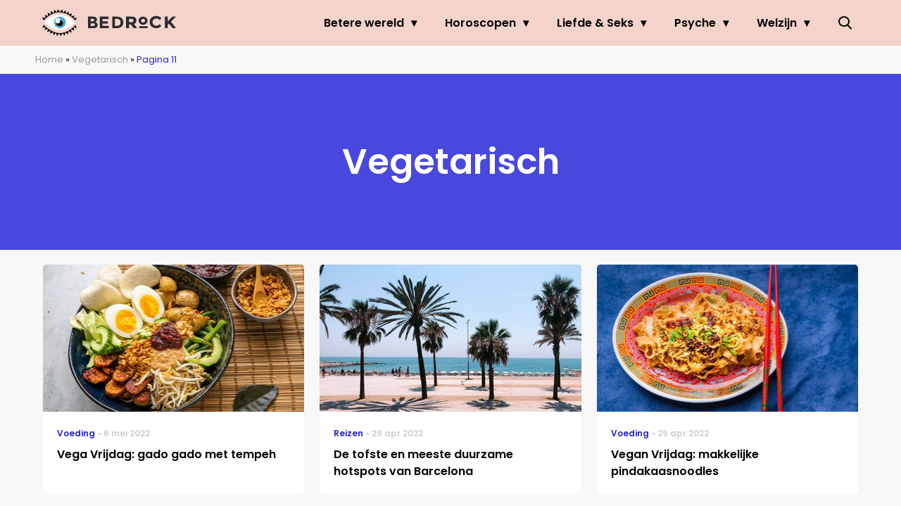

--- FILE ---
content_type: text/html; charset=UTF-8
request_url: https://www.bedrock.nl/tag/vegetarisch/page/11/?utm_source=https%3A%2F%2Fwww.bedrock.nl%2Ftag%2Fvegetarisch&utm_medium=url&utm_campaign=wpk_keywords
body_size: 19461
content:
<!doctype html>
<html lang="nl-NL" class="no-js">
    <head>
      <meta charset="utf-8">
      <meta http-equiv="X-UA-Compatible" content="IE=edge">
      <meta name="viewport" content="width=device-width, initial-scale=1">
        <script type="text/javascript">window.gdprAppliesGlobally=true;
(function(){function n(){if(!window.frames.__cmpLocator){if(document.body&&document.body.firstChild){var e=document.body;var t=document.createElement("iframe");t.style.display="none";t.name="__cmpLocator";t.title="cmpLocator";e.insertBefore(t,e.firstChild)}else{setTimeout(n,5)}}}function e(e,t,n){if(typeof n!=="function"){return}
if(!window.__cmpBuffer){window.__cmpBuffer=[]}if(e==="ping"){n({gdprAppliesGlobally:window.gdprAppliesGlobally,cmpLoaded:false},true)}else{window.__cmpBuffer.push({command:e,parameter:t,callback:n})}}e.stub=true;function t(r){if(!window.__cmp||window.__cmp.stub!==true){return}if(!r.data){return}var a=typeof r.data==="string";var e;try{e=a?JSON.parse(r.data):r.data}catch(t){return}if(e.__cmpCall){var o=e.__cmpCall;window.__cmp(o.command,o.parameter,function(e,t){var n={__cmpReturn:{returnValue:e,success:t,callId:o.callId}};r.source.postMessage(a?JSON.stringify(n):n,"*")})}}if(typeof window.__cmp!=="function"){window.__cmp=e;if(window.addEventListener){window.addEventListener("message",t,false)}else{window.attachEvent("onmessage",t)}}n()})();(function(e){var t=document.createElement("script");t.id="spcloader";t.type="text/javascript";t.async=true;t.src="https://sdk.privacy-center.org/"+e+"/loader.js?target="+document.location.hostname;t.charset="utf-8";var n=document.getElementsByTagName("script")[0];
n.parentNode.insertBefore(t,n)})("11ef8ac9-6270-4d5e-8b99-8d6a5bd60059");console.log('Didomi cookiewall');

window.didomiOnReady = window.didomiOnReady || [];
window.didomiOnReady.push(function (Didomi) {
    window.tc_vars = {
      // Add Didomi variables
      didomiGDPRApplies: window.didomiState.didomiGDPRApplies,
      didomiIABConsent: window.didomiState.didomiIABConsent,
      didomiVendorsConsent: window.didomiState.didomiVendorsConsent,
      didomiVendorsConsentUnknown: window.didomiState.didomiVendorsConsentUnknown,
      didomiVendorsConsentDenied: window.didomiState.didomiVendorsConsentDenied,
      didomiPurposesConsent: window.didomiState.didomiPurposesConsent,
      didomiPurposesConsentUnknown: window.didomiState.didomiPurposesConsentUnknown,
      didomiPurposesConsentDenied: window.didomiState.didomiPurposesConsentDenied,
      didomiExperimentId: window.didomiState.didomiExperimentId,
      didomiExperimentUserGroup: window.didomiState.didomiExperimentUserGroup,
    };
    if(tc_vars.didomiPurposesConsent != ''){
        console.log( 'cookiewall consent = true');
        consentLevel = 3;
        loadAllScripts();
      } else {
        console.log( 'cookiewall consent = false');
        consentLevel = 0;
        loadAllScripts();
      }
});

window.didomiEventListeners = window.didomiEventListeners || [];
  window.didomiEventListeners.push({
    event: 'notice.clickagree',
    listener: function () {
      console.log('clicked agree');
      consentLevel =3;
      loadAllScripts();
      return false;
    }
  });
  window.didomiEventListeners.push({
    event: 'preferences.clickagreetoall',
    listener: function () {
        console.log('clicked agree');
        consentLevel =3;
        loadAllScripts();
        return false;
    }
  });
  window.didomiEventListeners.push({
    event: 'preferences.clicksavechoices',
    listener: function () {
        console.log('clicked agree');
        consentLevel = 3;
        loadAllScripts();
        return false;
    }
  });

function loadAllScripts(){
  console.log('start loading all scripts 2.19');
  console.log(tc_vars.didomiPurposesConsentDenied);
  var deniedConsent = tc_vars.didomiPurposesConsentDenied;
  
  if(deniedConsent.indexOf('cookies') == -1) {
    //SETTING VARIABLES
    var wpk_tags = dataLayer[0].Tags;
    if (wpk_tags != undefined) {
      var wpk_tags_array = wpk_tags.split(',');
    } else {
      var wpk_tags_array = [];
    }

    var sales_keywords = dataLayer[0].sales_keywords;
    if(sales_keywords == undefined){
        sales_keywords= '';
    } else {
      sales_keywords = sales_keywords.replace(/_/g, '');
      sales_keywords = sales_keywords.replace(/&/g, '_');
      sales_keywords = sales_keywords.replace(/&amp;/g, '_');
    }

    if (typeof dataLayer[0].Site !== 'undefined') {
      var site_name = dataLayer[0].Site.toLowerCase();
    } else {
      var site_name = '';
    }

    site_name = site_name.split(".");

    //SETTING VARIABLES
    var script = document.createElement("script");
    script.src = "https://shared.mediahuis.be/cxense/cxense.bedrock.min.js";
    script.type = "didomi/javascript";
    script.setAttribute('data-vendor','iab:412');

    console.log('ads: '+deniedConsent.indexOf('create_ads_profile'));
    console.log('content: '+deniedConsent.indexOf('select_personalized_content'));

    if(deniedConsent.indexOf('create_ads_profile') < 0  && deniedConsent.indexOf('select_personalized_content') < 0){
      document.head.appendChild(script);
      console.log('load cxense!!!');
    } else {
      console.log('NOT load cxense!!');
    }
    if (dataLayer[0].show_banners == 1) {
      console.log('trigger fillSlots from cookiewall');
      // setTimeout(function(){ fillSlots(); }, 100);
      fillSlots();
    }
    if(deniedConsent.indexOf('social_media') < 0){
      var y = document.getElementsByClassName("social-media-no-consent-box");
      var i;
      for (i = 0; i < y.length; i++) {
        y[i].style.display = "none";
      }
      var x_fb_post = document.getElementsByClassName("fb-post-no-consent");
      while(x_fb_post.length > 0) {
        x_fb_post[0].className = "fb-post";
      }
      var x_fb_video = document.getElementsByClassName("fb-video-no-consent");
      var i;
      while(x_fb_video.length > 0) {
        x_fb_video[0].className = "fb-video";
      }
      var x_twitter = document.getElementsByClassName("twitter-tweet-no-consent");
      while(x_twitter.length > 0) {
        x_twitter[0].className = "twitter-tweet";
      }
      var xi = document.getElementsByClassName("instagram-media-no-consent");
      while(xi.length > 0) {
        xi[0].className = "instagram-media";
      }
      var script = document.createElement("script");
      script.src = "https://platform.twitter.com/widgets.js";
      document.head.appendChild(script);

      var script = document.createElement("script");
      script.src = "https://www.instagram.com/embed.js";
      document.head.appendChild(script);

      var script = document.createElement("script");
      script.innerHTML = "window.instgrm.Embeds.process();";
      document.head.appendChild(script);

      var script = document.createElement("script");
      script.src = "https://connect.facebook.net/nl_NL/sdk.js#xfbml=1&amp;version=v8.0";

      var facebookDiv = document.createElement('script');
          facebookDiv.innerHTML =`window.fbAsyncInit = function() {FB.init({ xfbml      : true, version    : 'v5.0' });}; `;
          document.head.appendChild(facebookDiv);

      var my_awesome_script = document.createElement('script');
          my_awesome_script.setAttribute('src','https://connect.facebook.net/en_US/sdk.js');
          my_awesome_script.async = 'true';
          my_awesome_script.defer = 'true';
          document.head.appendChild(my_awesome_script);
    }
  } else {
    if (dataLayer[0].show_banners == 1) {
      console.log('trigger fillSlots from cookiewall when cookies denied');
      // setTimeout(function(){ fillSlots(); }, 100);
      fillSlots();
    }
  }
}

if (navigator.userAgent.toLowerCase().indexOf('cxensebot') != -1) {
  loadAllScripts();
}
</script>

     <link rel="preconnect" href="https://fonts.gstatic.com" crossorigin>
  <link rel="manifest" href="/wp-json/app/manifest">
  <link rel="preload" href="https://www.bedrock.nl/wp-content/themes/fw3-bedrock/fonts/wpk.ttf?x6yh2d" as="font" crossorigin="anonymous">
  <link rel="license" href="https://www.mediahuis.nl/algemene-voorwaarden/gebruikersvoorwaarden-uitgaven/general-terms-of-use-for-mediahuis-publications/">
  <meta name="dcterms.rights" content="Mediahuis Nederland B.V." />
      <meta name="theme-color" content="#f4d3cb">
        <script>
    document.documentElement.className=document.documentElement.className.replace(/\bno-js\b/,"js");var window_width=Math.max(document.documentElement.clientWidth,window.innerWidth||0),isApple=/ipad|iphone|ipod/i.test(navigator.userAgent.toLowerCase()),isIphone=/iphone/i.test(navigator.userAgent.toLowerCase()),isAndroid=/android/i.test(navigator.userAgent.toLowerCase()),isMsie=/msie|windows/i.test(navigator.userAgent.toLowerCase()),isEdge=/edge/i.test(navigator.userAgent.toLowerCase());if(isApple)document.documentElement.className+=" apple",isIphone&&(document.documentElement.className+=" iphone");else if(isAndroid)document.documentElement.className+=" android";else if(isEdge)document.documentElement.className+=" edge";else if(isMsie){document.documentElement.className+=" msie";var isTen=/msie\ 10.0/i.test(navigator.userAgent.toLowerCase());isTen&&(document.documentElement.className+=" msie10");var isChrome=/chrome/i.test(navigator.userAgent.toLowerCase());isChrome&&(document.documentElement.className+=" mschrome");var isOld=/msie\ 9.0/i.test(navigator.userAgent.toLowerCase());isOld&&(document.documentElement.className+=" msieold");var isTooOld=/msie 8.0|msie 7.0|msie 6.0/i.test(navigator.userAgent.toLowerCase());isTooOld&&(document.documentElement.className+=" noooooo")}
  </script>

  <meta name='robots' content='index, follow, max-image-preview:large, max-snippet:-1, max-video-preview:-1' />
	<style>img:is([sizes="auto" i], [sizes^="auto," i]) { contain-intrinsic-size: 3000px 1500px }</style>
	
	<!-- This site is optimized with the Yoast SEO Premium plugin v23.2 (Yoast SEO v25.1) - https://yoast.com/wordpress/plugins/seo/ -->
	<title>Vegetarisch eten: recepten en tips voor vegetariërs - Bedrock</title>
	<meta name="description" content="Vegetariër en op zoek naar heerlijke, vegetarische recepten om je keukenrepertoire wat op te leuken? Wij hebben de lekkerste gerechten voor je verzameld." />
	<link rel="canonical" href="https://www.bedrock.nl/tag/vegetarisch/page/11/" />
	<link rel="prev" href="https://www.bedrock.nl/tag/vegetarisch/page/10/" />
	<link rel="next" href="https://www.bedrock.nl/tag/vegetarisch/page/12/" />
	<meta property="og:locale" content="nl_NL" />
	<meta property="og:type" content="article" />
	<meta property="og:title" content="Vegetarisch Archieven" />
	<meta property="og:description" content="Vegetariër en op zoek naar heerlijke, vegetarische recepten om je keukenrepertoire wat op te leuken? Wij hebben de lekkerste gerechten voor je verzameld." />
	<meta property="og:url" content="https://www.bedrock.nl/tag/vegetarisch/" />
	<meta property="og:site_name" content="BEDROCK" />
	<meta property="og:image" content="https://www.bedrock.nl/wp-content/uploads/2019/08/Bedrock-Icon-4.jpg" />
	<meta property="og:image:width" content="901" />
	<meta property="og:image:height" content="901" />
	<meta property="og:image:type" content="image/jpeg" />
	<meta name="twitter:card" content="summary_large_image" />
	<script type="application/ld+json" class="yoast-schema-graph">{"@context":"https://schema.org","@graph":[{"@type":"CollectionPage","@id":"https://www.bedrock.nl/tag/vegetarisch/","url":"https://www.bedrock.nl/tag/vegetarisch/page/11/","name":"Vegetarisch eten: recepten en tips voor vegetariërs - Bedrock","isPartOf":{"@id":"https://www.bedrock.nl/#website"},"primaryImageOfPage":{"@id":"https://www.bedrock.nl/tag/vegetarisch/page/11/#primaryimage"},"image":{"@id":"https://www.bedrock.nl/tag/vegetarisch/page/11/#primaryimage"},"thumbnailUrl":"https://www.bedrock.nl/wp-content/uploads/2022/05/DSC09904.jpg","description":"Vegetariër en op zoek naar heerlijke, vegetarische recepten om je keukenrepertoire wat op te leuken? Wij hebben de lekkerste gerechten voor je verzameld.","breadcrumb":{"@id":"https://www.bedrock.nl/tag/vegetarisch/page/11/#breadcrumb"},"inLanguage":"nl-NL"},{"@type":"ImageObject","inLanguage":"nl-NL","@id":"https://www.bedrock.nl/tag/vegetarisch/page/11/#primaryimage","url":"https://www.bedrock.nl/wp-content/uploads/2022/05/DSC09904.jpg","contentUrl":"https://www.bedrock.nl/wp-content/uploads/2022/05/DSC09904.jpg","width":2048,"height":1365,"caption":"Bron:"},{"@type":"BreadcrumbList","@id":"https://www.bedrock.nl/tag/vegetarisch/page/11/#breadcrumb","itemListElement":[{"@type":"ListItem","position":1,"name":"Home","item":"https://www.bedrock.nl/"},{"@type":"ListItem","position":2,"name":"Vegetarisch"}]},{"@type":"WebSite","@id":"https://www.bedrock.nl/#website","url":"https://www.bedrock.nl/","name":"BEDROCK","description":"Your daily guide to personal growth.","publisher":{"@id":"https://www.bedrock.nl/#organization"},"potentialAction":[{"@type":"SearchAction","target":{"@type":"EntryPoint","urlTemplate":"https://www.bedrock.nl/?s={search_term_string}"},"query-input":{"@type":"PropertyValueSpecification","valueRequired":true,"valueName":"search_term_string"}}],"inLanguage":"nl-NL"},{"@type":"Organization","@id":"https://www.bedrock.nl/#organization","name":"Bedrock","url":"https://www.bedrock.nl/","logo":{"@type":"ImageObject","inLanguage":"nl-NL","@id":"https://www.bedrock.nl/#/schema/logo/image/","url":"https://www.bedrock.nl/wp-content/uploads/2019/08/Bedrock-Icon-4.jpg","contentUrl":"https://www.bedrock.nl/wp-content/uploads/2019/08/Bedrock-Icon-4.jpg","width":901,"height":901,"caption":"Bedrock"},"image":{"@id":"https://www.bedrock.nl/#/schema/logo/image/"},"sameAs":["https://www.facebook.com/bedrockmagazine/","https://www.instagram.com/bedrockmagazine/","https://nl.pinterest.com/bedrockmag/"]}]}</script>
	<!-- / Yoast SEO Premium plugin. -->


<link rel='dns-prefetch' href='//cdn.kaching.eu.com' />
<link rel='dns-prefetch' href='//www.dwin2.com' />
<link rel='dns-prefetch' href='//ajax.googleapis.com' />
<link rel='dns-prefetch' href='//fonts.googleapis.com' />
      <script>
        dataLayer = [{
          'show_banners': 1,
          'Site':'BEDROCK',
          'Type':'Archive',
          'cs_fpid': '0'
        }];
      </script>
    <link rel="alternate" type="application/rss+xml" title="BEDROCK &raquo; Vegetarisch tag feed" href="https://www.bedrock.nl/tag/vegetarisch/feed/" />
<style id='classic-theme-styles-inline-css' type='text/css'>
/*! This file is auto-generated */
.wp-block-button__link{color:#fff;background-color:#32373c;border-radius:9999px;box-shadow:none;text-decoration:none;padding:calc(.667em + 2px) calc(1.333em + 2px);font-size:1.125em}.wp-block-file__button{background:#32373c;color:#fff;text-decoration:none}
</style>
<link rel='stylesheet' id='wpcomvip-governance-css' href='https://www.bedrock.nl/wp-content/plugins/vip-governance/css/vip-governance.css?ver=1.0.6' type='text/css' media='all' />
<style id='global-styles-inline-css' type='text/css'>
:root{--wp--preset--aspect-ratio--square: 1;--wp--preset--aspect-ratio--4-3: 4/3;--wp--preset--aspect-ratio--3-4: 3/4;--wp--preset--aspect-ratio--3-2: 3/2;--wp--preset--aspect-ratio--2-3: 2/3;--wp--preset--aspect-ratio--16-9: 16/9;--wp--preset--aspect-ratio--9-16: 9/16;--wp--preset--color--black: #000000;--wp--preset--color--cyan-bluish-gray: #abb8c3;--wp--preset--color--white: #ffffff;--wp--preset--color--pale-pink: #f78da7;--wp--preset--color--vivid-red: #cf2e2e;--wp--preset--color--luminous-vivid-orange: #ff6900;--wp--preset--color--luminous-vivid-amber: #fcb900;--wp--preset--color--light-green-cyan: #7bdcb5;--wp--preset--color--vivid-green-cyan: #00d084;--wp--preset--color--pale-cyan-blue: #8ed1fc;--wp--preset--color--vivid-cyan-blue: #0693e3;--wp--preset--color--vivid-purple: #9b51e0;--wp--preset--gradient--vivid-cyan-blue-to-vivid-purple: linear-gradient(135deg,rgba(6,147,227,1) 0%,rgb(155,81,224) 100%);--wp--preset--gradient--light-green-cyan-to-vivid-green-cyan: linear-gradient(135deg,rgb(122,220,180) 0%,rgb(0,208,130) 100%);--wp--preset--gradient--luminous-vivid-amber-to-luminous-vivid-orange: linear-gradient(135deg,rgba(252,185,0,1) 0%,rgba(255,105,0,1) 100%);--wp--preset--gradient--luminous-vivid-orange-to-vivid-red: linear-gradient(135deg,rgba(255,105,0,1) 0%,rgb(207,46,46) 100%);--wp--preset--gradient--very-light-gray-to-cyan-bluish-gray: linear-gradient(135deg,rgb(238,238,238) 0%,rgb(169,184,195) 100%);--wp--preset--gradient--cool-to-warm-spectrum: linear-gradient(135deg,rgb(74,234,220) 0%,rgb(151,120,209) 20%,rgb(207,42,186) 40%,rgb(238,44,130) 60%,rgb(251,105,98) 80%,rgb(254,248,76) 100%);--wp--preset--gradient--blush-light-purple: linear-gradient(135deg,rgb(255,206,236) 0%,rgb(152,150,240) 100%);--wp--preset--gradient--blush-bordeaux: linear-gradient(135deg,rgb(254,205,165) 0%,rgb(254,45,45) 50%,rgb(107,0,62) 100%);--wp--preset--gradient--luminous-dusk: linear-gradient(135deg,rgb(255,203,112) 0%,rgb(199,81,192) 50%,rgb(65,88,208) 100%);--wp--preset--gradient--pale-ocean: linear-gradient(135deg,rgb(255,245,203) 0%,rgb(182,227,212) 50%,rgb(51,167,181) 100%);--wp--preset--gradient--electric-grass: linear-gradient(135deg,rgb(202,248,128) 0%,rgb(113,206,126) 100%);--wp--preset--gradient--midnight: linear-gradient(135deg,rgb(2,3,129) 0%,rgb(40,116,252) 100%);--wp--preset--font-size--small: 13px;--wp--preset--font-size--medium: 20px;--wp--preset--font-size--large: 36px;--wp--preset--font-size--x-large: 42px;--wp--preset--spacing--20: 0.44rem;--wp--preset--spacing--30: 0.67rem;--wp--preset--spacing--40: 1rem;--wp--preset--spacing--50: 1.5rem;--wp--preset--spacing--60: 2.25rem;--wp--preset--spacing--70: 3.38rem;--wp--preset--spacing--80: 5.06rem;--wp--preset--shadow--natural: 6px 6px 9px rgba(0, 0, 0, 0.2);--wp--preset--shadow--deep: 12px 12px 50px rgba(0, 0, 0, 0.4);--wp--preset--shadow--sharp: 6px 6px 0px rgba(0, 0, 0, 0.2);--wp--preset--shadow--outlined: 6px 6px 0px -3px rgba(255, 255, 255, 1), 6px 6px rgba(0, 0, 0, 1);--wp--preset--shadow--crisp: 6px 6px 0px rgba(0, 0, 0, 1);}:where(.is-layout-flex){gap: 0.5em;}:where(.is-layout-grid){gap: 0.5em;}body .is-layout-flex{display: flex;}.is-layout-flex{flex-wrap: wrap;align-items: center;}.is-layout-flex > :is(*, div){margin: 0;}body .is-layout-grid{display: grid;}.is-layout-grid > :is(*, div){margin: 0;}:where(.wp-block-columns.is-layout-flex){gap: 2em;}:where(.wp-block-columns.is-layout-grid){gap: 2em;}:where(.wp-block-post-template.is-layout-flex){gap: 1.25em;}:where(.wp-block-post-template.is-layout-grid){gap: 1.25em;}.has-black-color{color: var(--wp--preset--color--black) !important;}.has-cyan-bluish-gray-color{color: var(--wp--preset--color--cyan-bluish-gray) !important;}.has-white-color{color: var(--wp--preset--color--white) !important;}.has-pale-pink-color{color: var(--wp--preset--color--pale-pink) !important;}.has-vivid-red-color{color: var(--wp--preset--color--vivid-red) !important;}.has-luminous-vivid-orange-color{color: var(--wp--preset--color--luminous-vivid-orange) !important;}.has-luminous-vivid-amber-color{color: var(--wp--preset--color--luminous-vivid-amber) !important;}.has-light-green-cyan-color{color: var(--wp--preset--color--light-green-cyan) !important;}.has-vivid-green-cyan-color{color: var(--wp--preset--color--vivid-green-cyan) !important;}.has-pale-cyan-blue-color{color: var(--wp--preset--color--pale-cyan-blue) !important;}.has-vivid-cyan-blue-color{color: var(--wp--preset--color--vivid-cyan-blue) !important;}.has-vivid-purple-color{color: var(--wp--preset--color--vivid-purple) !important;}.has-black-background-color{background-color: var(--wp--preset--color--black) !important;}.has-cyan-bluish-gray-background-color{background-color: var(--wp--preset--color--cyan-bluish-gray) !important;}.has-white-background-color{background-color: var(--wp--preset--color--white) !important;}.has-pale-pink-background-color{background-color: var(--wp--preset--color--pale-pink) !important;}.has-vivid-red-background-color{background-color: var(--wp--preset--color--vivid-red) !important;}.has-luminous-vivid-orange-background-color{background-color: var(--wp--preset--color--luminous-vivid-orange) !important;}.has-luminous-vivid-amber-background-color{background-color: var(--wp--preset--color--luminous-vivid-amber) !important;}.has-light-green-cyan-background-color{background-color: var(--wp--preset--color--light-green-cyan) !important;}.has-vivid-green-cyan-background-color{background-color: var(--wp--preset--color--vivid-green-cyan) !important;}.has-pale-cyan-blue-background-color{background-color: var(--wp--preset--color--pale-cyan-blue) !important;}.has-vivid-cyan-blue-background-color{background-color: var(--wp--preset--color--vivid-cyan-blue) !important;}.has-vivid-purple-background-color{background-color: var(--wp--preset--color--vivid-purple) !important;}.has-black-border-color{border-color: var(--wp--preset--color--black) !important;}.has-cyan-bluish-gray-border-color{border-color: var(--wp--preset--color--cyan-bluish-gray) !important;}.has-white-border-color{border-color: var(--wp--preset--color--white) !important;}.has-pale-pink-border-color{border-color: var(--wp--preset--color--pale-pink) !important;}.has-vivid-red-border-color{border-color: var(--wp--preset--color--vivid-red) !important;}.has-luminous-vivid-orange-border-color{border-color: var(--wp--preset--color--luminous-vivid-orange) !important;}.has-luminous-vivid-amber-border-color{border-color: var(--wp--preset--color--luminous-vivid-amber) !important;}.has-light-green-cyan-border-color{border-color: var(--wp--preset--color--light-green-cyan) !important;}.has-vivid-green-cyan-border-color{border-color: var(--wp--preset--color--vivid-green-cyan) !important;}.has-pale-cyan-blue-border-color{border-color: var(--wp--preset--color--pale-cyan-blue) !important;}.has-vivid-cyan-blue-border-color{border-color: var(--wp--preset--color--vivid-cyan-blue) !important;}.has-vivid-purple-border-color{border-color: var(--wp--preset--color--vivid-purple) !important;}.has-vivid-cyan-blue-to-vivid-purple-gradient-background{background: var(--wp--preset--gradient--vivid-cyan-blue-to-vivid-purple) !important;}.has-light-green-cyan-to-vivid-green-cyan-gradient-background{background: var(--wp--preset--gradient--light-green-cyan-to-vivid-green-cyan) !important;}.has-luminous-vivid-amber-to-luminous-vivid-orange-gradient-background{background: var(--wp--preset--gradient--luminous-vivid-amber-to-luminous-vivid-orange) !important;}.has-luminous-vivid-orange-to-vivid-red-gradient-background{background: var(--wp--preset--gradient--luminous-vivid-orange-to-vivid-red) !important;}.has-very-light-gray-to-cyan-bluish-gray-gradient-background{background: var(--wp--preset--gradient--very-light-gray-to-cyan-bluish-gray) !important;}.has-cool-to-warm-spectrum-gradient-background{background: var(--wp--preset--gradient--cool-to-warm-spectrum) !important;}.has-blush-light-purple-gradient-background{background: var(--wp--preset--gradient--blush-light-purple) !important;}.has-blush-bordeaux-gradient-background{background: var(--wp--preset--gradient--blush-bordeaux) !important;}.has-luminous-dusk-gradient-background{background: var(--wp--preset--gradient--luminous-dusk) !important;}.has-pale-ocean-gradient-background{background: var(--wp--preset--gradient--pale-ocean) !important;}.has-electric-grass-gradient-background{background: var(--wp--preset--gradient--electric-grass) !important;}.has-midnight-gradient-background{background: var(--wp--preset--gradient--midnight) !important;}.has-small-font-size{font-size: var(--wp--preset--font-size--small) !important;}.has-medium-font-size{font-size: var(--wp--preset--font-size--medium) !important;}.has-large-font-size{font-size: var(--wp--preset--font-size--large) !important;}.has-x-large-font-size{font-size: var(--wp--preset--font-size--x-large) !important;}
:where(.wp-block-post-template.is-layout-flex){gap: 1.25em;}:where(.wp-block-post-template.is-layout-grid){gap: 1.25em;}
:where(.wp-block-columns.is-layout-flex){gap: 2em;}:where(.wp-block-columns.is-layout-grid){gap: 2em;}
:root :where(.wp-block-pullquote){font-size: 1.5em;line-height: 1.6;}
</style>
<link rel='stylesheet' id='plugin-styles-css' href='https://www.bedrock.nl/wp-content/plugins/mediahuis-advertisement/css/main.css?ver=1.0.5.3' type='text/css' media='all' />
<link rel='stylesheet' id='plugin-styles-speechbubble-css' href='https://www.bedrock.nl/wp-content/plugins/mediahuis-speechbubble//css/speechbubble.css?ver=0.1.2' type='text/css' media='all' />
<link rel='stylesheet' id='fw3-styles-css' href='https://www.bedrock.nl/wp-content/themes/fw3-bedrock/css/bedrock.css?ver=3.5.24' type='text/css' media='all' />
<link rel='stylesheet' id='google-fonts-css' href='https://fonts.googleapis.com/css?family=Poppins:400,400i,600,600i&#038;display=swap' type='text/css' media='all' />
<script type="text/javascript" src="https://cdn.kaching.eu.com/latest/bedrock/kaching.js" id="kaching-script-js"></script>
<script type="text/javascript" src="https://cdn.kaching.eu.com/latest/bedrock/dmp.js" id="kachingdmp-script-js"></script>
<script type="text/javascript" src="https://www.bedrock.nl/wp-content/plugins/wpo365-login/apps/dist/pintra-redirect.js?ver=37.2" id="pintraredirectjs-js" async></script>
    <style></style>
    <link rel="icon" href="https://www.bedrock.nl/wp-content/uploads/2019/12/cropped-Bedrock-favicon-32x32.jpg" sizes="32x32" />
<link rel="icon" href="https://www.bedrock.nl/wp-content/uploads/2019/12/cropped-Bedrock-favicon-192x192.jpg" sizes="192x192" />
<link rel="apple-touch-icon" href="https://www.bedrock.nl/wp-content/uploads/2019/12/cropped-Bedrock-favicon-180x180.jpg" />
<meta name="msapplication-TileImage" content="https://www.bedrock.nl/wp-content/uploads/2019/12/cropped-Bedrock-favicon-270x270.jpg" />
		<style type="text/css" id="wp-custom-css">
			.yoast-table-of-contents ul {
  padding: 2rem;
  background-color: #f7f7f7;
}
.yoast-table-of-contents ul li, .yoast-table-of-contents ul li ul {
  padding: 0;
	margin-top: 0;
}
.yoast-table-of-contents ul li::marker {
	color: #000;
}		</style>
		        



    

        <script>
            const kaching = new KaChing();
            var site_name = 'Bedrock';

                        var is_fixed = '';
            // console.log('is fixed: ', is_fixed);
            
            console.log('ignore fill slots');
            document.addEventListener("DOMContentLoaded", function(event) {
                console.log('DOM loaded...');
                // console.log(document.querySelector('.article__content').offsetHeight);
                if (dataLayer[0].show_banners == 1) { 
                    // fillSlots();
                    // setTimeout(function(){ fillSlots(); }, 800);
                }
            });
            

            function fillSlots() {
                console.log('Fill slots called..');
                $premium_article = false;
                $premium_ad_settings = "no_ads";
                                    $premium_article = '';
                
                
                var sales_keywords = dataLayer[0].sales_keywords;
                if (sales_keywords != undefined) {
                    sales_keywords = sales_keywords.replace(/_/g, '');
                    sales_keywords = sales_keywords.replace(/&/g, '_');
                    sales_keywords = sales_keywords.replace(/&amp;/g, '_');
                    var sales_keywords_array = sales_keywords.split(',');
                } else {
                    var sales_keywords_array = [];
                }

                var tags = dataLayer[0].Tags;
                if (tags != undefined) {
                    tags = tags.replace(/_/g, '');
                    tags = tags.replace(/&/g, '_');
                    tags = tags.replace(/&amp;/g, '_');
                    var tags_array = tags.split(',');
                } else {
                    var tags_array = [];
                }

                // t1 - Top banner
                if (document.getElementById('ad_leaderboard-t1')) {
                    //if (window_width > 768) {
                    kaching.defineSlot(
                        'leaderboard',
                        't1', {
                        isLazy: true,
                        }
                    );
                    //}
                }
            
                // // Elastic native
                if (document.getElementById('ad_elasticnative-1')) {
                    kaching.defineSlot(
                        'elasticnative',
                        '1', {
                        isLazy: true,
                        }
                    );
                }

                // Inpage banners 
                var inpageBanners = document.querySelectorAll(".ad--inpageleaderboard");
                var i_page;
                var inpageSpot= [];
                
                for (i_page = 0; i_page < inpageBanners.length; i_page++) {
                    inpageSpot[i_page] = 'wpk_inline_' + i_page;
                    realcount_page = i_page + 2;
                    kaching.defineSlot(
                        'leaderboard',
                        'b'+realcount_page, {
                        isLazy: true,
                        }
                    );
                }

                // Inline banners
                var inlineBanners = document.querySelectorAll(".ad-inline_banner");
                var i;
                var inlineSpot= [];
                
                for (i = 0; i < inlineBanners.length; i++) {
                    inlineSpot[i] = 'ad_leaderboardrectangle-' + i;
                    realcount = i + 1;
                    
                    // // AD ADS WITH KACHING
                    kaching.defineSlot(
                        'leaderboardrectangle',
                        'b'+realcount, {
                        isLazy: true,
                        }
                    );
                }


                // Sidebar banners
                if(!$premium_ad_settings || !$premium_article) { 
                    var aside_h;
                    if (document.querySelector('.aside-wrap')) {
                        // aside_h = document.querySelector('.aside-wrap').offsetHeight + (inlineBanners.length * 90); 
                        // aside_h = document.querySelector('.aside-wrap').offsetHeight;
                        aside_h = document.querySelector('.article__content').offsetHeight - 0;
                        // console.log('aside: ',aside_h);
                        console.log('aside-wrap: ', document.querySelector('.article__content').offsetHeight);
                    }
                    // echo "aside_h = document.querySelector('.aside-wrap').offsetHeight;";
                    var sidebar_density = '1000';
                    // console.log('sidebar density: ', sidebar_density);
                    if (sidebar_density < 1) {
                        sidebar_density = 1000;
                    }
                    var banner_count = Math.floor(aside_h / sidebar_density);  //was 1000 and before that 1200
                    var banner_container_height = Math.floor(100 / banner_count);
                    // console.log('b_count: ', banner_count);
                    var selection = document.querySelector('body .site-main') !== null;
                    if (selection) {
                        document.querySelector('body .site-main').style.overflow = 'unset';
                    }

                    var selection = document.querySelector('body .wrap') !== null;
                    if (selection) {
                        document.querySelector('body .wrap').style.overflow = 'unset';
                    }
                    var wpk_aside = document.querySelector('.aside .aside-wrap') !== null;
                    if (wpk_aside) {
                        document.querySelector('aside .aside-wrap').style.position = 'static';
                    }
                    
                    for (x = 1; x <= banner_count; x++) {
                        document.querySelector('.aside-wrap').insertAdjacentHTML('beforeend', '<div class="sticky-banner-container "  style="position:relative;" id="sticky-banner-container' + x + '"><div class="ad ad--rectangleskyscraper sticky-banner" id="ad_rectangleskyscraper-b'+x+'" style="text-align:center;width:300px;position:sticky;top: 75px; margin-top: 0px;"></div></div>');
                        document.querySelector('#sticky-banner-container' + x).style.height = banner_container_height + '%';
                        document.querySelector('#aside-single').style.height = aside_h + 'px';
                        document.querySelector('.aside-wrap').style.height = '100%';

                        // TODO: add option to fix sidebar to complete right of the browser window (relative on main is the issue for absolute )
                        // document.querySelector('.aside-wrap').style.position = 'fixed';
                        // document.querySelector('.aside-wrap').style.right = '10px';

                        kaching.defineSlot(
                            'rectangleskyscraper',
                            'b' + x, {
                            isLazy: true,
                            }
                        );
                    }
                }




                // Footer banner
                if (document.getElementById('ad_leaderboard-b1') ) {
                    kaching.defineSlot(
                        'leaderboard',
                        'b1', {
                            isLazy: true,
                        }
                    );
                }

                // // Related content banner
                // if (document.getElementById('ad_leaderboard-b99') ) {
                //     kaching.defineSlot(
                //         'leaderboard',
                //         'b2', {
                //             isLazy: true,
                //         }
                //     );
                // }


                                    var page_type = 'detail';
                
                var showGamblingAdsKaching = document.cookie.match('(^|;)\\s*showGamblingAds\\s*=\\s*([^;]+)')?.pop() || true;
                
                // Exception for Metro
                if (dataLayer[0].Author == 'Mediaplanet') { 
                    console.log('author:', dataLayer[0].Author);
                    adunit_name = '/mediaplanet'
                } else {
                    adunit_name = '/page'
                }

                if(window_width < 500){
                        var platform = 'MOB';
                    }else{
                        var platform = 'WWW';
                    }

                console.log('init ka-ching ...');
                kaching.init({
                    adunit: site_name+adunit_name,
                    page: {
                        paid: false,
                        taglist: tags_array,
                    },
                    // environment: test,
                    platform: platform,
                    personalAds: true,
                    //Prebid:true,
                                        targeting: {
                        article_taglist: tags_array,
                        sales_keywords: sales_keywords_array,
                        page_type: page_type,
                        article_id: '117979',
                        gambling: showGamblingAdsKaching ? 'true' : 'false'                    },
                    })
                    .then(() => {
                        console.log('after ka-ching init');
                    });
                }

                document.addEventListener('KaChing.render.init', event => {
                    console.log('ka-ching init post action...');
                    // event contains the event channel & data
                    // ie. channel outputs "KaChing.render.init"
                    // ie. data outputs "{ format: 'video', url: 'http://the-vast-tag-url' }"

                    // DO STUFF AFTER KACHING RENDERED...
                    postAdActions();
                });


                function postAdActions() {
                    var inlineBanners = document.querySelectorAll(".ad-inline_banner");
                    
                    inlineBanners.forEach(element => {
                        if(element.getAttribute('data-google-query-id')){
                            // console.log(element);
                            placeholderDiv = 'placeholder_'+element.id;
                            console.log('el child: ', element.childNodes[0].childElementCount);
                            if (element.childNodes[0].childElementCount > 0 && !placeholderDiv) {
                                document.getElementById(placeholderDiv).style.display = 'none';
                            }
                        } else {
                            // Element is filled by GAM
                            // console.log('Wait whats here?', element.getAttribute('data-google-query-id'));
                            // console.log(element.lastChild.childElementCount);
                            // Remove placeholder
                        }

                       
                    });

                    var topBanners = document.querySelectorAll(".ad-top_banner");
                    topBanners.forEach(element => {
                        if(element.getAttribute('data-google-query-id')){
                            placeholderDiv = 'placeholder_'+element.id;
                            if (element.childNodes[0].childElementCount > 0 && !placeholderDiv) {
                                document.getElementById(placeholderDiv).style.display = 'none';
                            }
                        }
                    });

                    var footerBanners = document.querySelectorAll(".ad-footer_banner");
                    footerBanners.forEach(element => {
                        if(element.getAttribute('data-google-query-id')){
                            placeholderDiv = 'placeholder_'+element.id;
                            if (element.childNodes[0].childElementCount > 0 && !placeholderDiv) {
                                document.getElementById(placeholderDiv).style.display = 'none';
                            }
                        }
                    });

                }
        </script>
         <script async id="ebx" src="//applets.ebxcdn.com/ebx.js"></script>
    </head>
    <body data-rsssl=1 class="archive paged tag tag-vegetarisch tag-233 wp-custom-logo paged-11 tag-paged-11 wp-theme-fw3-bedrock light-theme no-dark-mode" data-type="tag">
    <script>
        const currentTheme = document.cookie.match('(^|;)\\s*fw3-theme\\s*=\\s*([^;]+)')?.pop() || '';
        const noDarkMode = document.body.classList.contains("no-dark-mode");
        const darkModeMobileOnly = document.body.classList.contains("dark-mode-mobile-only");
        let isMobile = window.matchMedia("(any-pointer:coarse) and (max-width: 766px)").matches;
        if (!noDarkMode && ((darkModeMobileOnly && isMobile) || !darkModeMobileOnly)) {
          if (currentTheme == "dark") {
            if (document.body.classList.contains("light-theme")) document.body.classList.remove("light-theme");
            if (!document.body.classList.contains("dark-theme")) document.body.classList.add("dark-theme");
          } else if (currentTheme == "light") {
            if (document.body.classList.contains("dark-theme")) document.body.classList.remove("dark-theme");
            if (!document.body.classList.contains("light-theme")) document.body.classList.add("light-theme");
          }
        }
      </script>
    <!-- Google Tag Manager -->
<noscript><iframe src="//www.googletagmanager.com/ns.html?id=GTM-P4N47BT"
height="0" width="0" style="display:none;visibility:hidden"></iframe></noscript>
<script>(function(w,d,s,l,i){w[l]=w[l]||[];w[l].push({'gtm.start':
new Date().getTime(),event:'gtm.js'});var f=d.getElementsByTagName(s)[0],
j=d.createElement(s),dl=l!='dataLayer'?'&l='+l:'';j.async=true;j.src=
'//www.googletagmanager.com/gtm.js?id='+i+dl;f.parentNode.insertBefore(j,f);
})(window,document,'script','dataLayer','GTM-P4N47BT');</script>
<!-- End Google Tag Manager -->
    <div class="header-container">
      <div class="header-holder">
        <header id="masthead" class="header" role="banner">
          <div class="logo logo__header"><a href="https://www.bedrock.nl" data-component-name="header-logo" data-link-type="image"><img src="https://www.bedrock.nl/wp-content/uploads/2019/12/bedrock-logo-eye.svg" alt="BEDROCK" class="logo"></a></div>
                    <div class="search-btn"
          data-component-name="search" data-link-type="button" data-action="open"><i class="icon-search"></i></div>
          <div class="mobile-menu-btn open"><i class="icon-menu"
          data-component-name="nav" data-link-type="button" data-action="open"></i></div>
        </header>
        <div class="overlay"></div>
<nav class="nav " role="navigation" aria-label="BEDROCK Hoofdmenu">
    <div class="nav__header">
        <a href="https://www.bedrock.nl" data-component-name="header-logo" data-link-type="image"><img src="https://www.bedrock.nl/wp-content/uploads/2019/12/bedrock-logo-eye.svg" alt="BEDROCK" class="logo"></a>        <div class="mobile-menu-btn close"><i class="icon-close"></i></div>
    </div>
    <ul id="menu-main-navigation" class="menu"><li id="menu-item-187" class="menu-item menu-item-type-taxonomy menu-item-object-category menu-item-has-children menu-item-187"><a href="https://www.bedrock.nl/betere-wereld/" data-component-name="nav" data-position="header" data-link-type="navitem" data-link-uri="https://www.bedrock.nl/betere-wereld/">Betere wereld</a><button class="sub-menu-toggle" role="button"></button>
<ul class="sub-menu">
	<li id="menu-item-124117" class="menu-item menu-item-type-taxonomy menu-item-object-category menu-item-124117"><a href="https://www.bedrock.nl/betere-wereld/planeet/" data-component-name="nav" data-position="header" data-link-type="navitem" data-link-uri="https://www.bedrock.nl/betere-wereld/planeet/">Planeet</a></li>
	<li id="menu-item-124118" class="menu-item menu-item-type-taxonomy menu-item-object-category menu-item-124118"><a href="https://www.bedrock.nl/betere-wereld/maatschappij/" data-component-name="nav" data-position="header" data-link-type="navitem" data-link-uri="https://www.bedrock.nl/betere-wereld/maatschappij/">Maatschappij</a></li>
	<li id="menu-item-124119" class="menu-item menu-item-type-taxonomy menu-item-object-category menu-item-124119"><a href="https://www.bedrock.nl/betere-wereld/duurzaamheid/" data-component-name="nav" data-position="header" data-link-type="navitem" data-link-uri="https://www.bedrock.nl/betere-wereld/duurzaamheid/">Duurzaamheid</a></li>
	<li id="menu-item-100032" class="menu-item menu-item-type-taxonomy menu-item-object-category menu-item-100032"><a href="https://www.bedrock.nl/betere-wereld/reizen/" data-component-name="nav" data-position="header" data-link-type="navitem" data-link-uri="https://www.bedrock.nl/betere-wereld/reizen/">Reizen</a></li>
</ul>
</li>
<li id="menu-item-125180" class="menu-item menu-item-type-taxonomy menu-item-object-category menu-item-has-children menu-item-125180"><a href="https://www.bedrock.nl/horoscopen/" data-component-name="nav" data-position="header" data-link-type="navitem" data-link-uri="https://www.bedrock.nl/horoscopen/">Horoscopen</a><button class="sub-menu-toggle" role="button"></button>
<ul class="sub-menu">
	<li id="menu-item-89859" class="menu-item menu-item-type-custom menu-item-object-custom menu-item-89859"><a href="https://www.bedrock.nl/tag/astrologie/" data-component-name="nav" data-position="header" data-link-type="navitem" data-link-uri="https://www.bedrock.nl/tag/astrologie/">Astrologie</a></li>
	<li id="menu-item-125190" class="menu-item menu-item-type-custom menu-item-object-custom menu-item-125190"><a href="https://www.bedrock.nl/tag/maan/" data-component-name="nav" data-position="header" data-link-type="navitem" data-link-uri="https://www.bedrock.nl/tag/maan/">Volle &#038; Nieuw Maan</a></li>
</ul>
</li>
<li id="menu-item-124125" class="menu-item menu-item-type-taxonomy menu-item-object-category menu-item-has-children menu-item-124125"><a href="https://www.bedrock.nl/liefde-seks/" data-component-name="nav" data-position="header" data-link-type="navitem" data-link-uri="https://www.bedrock.nl/liefde-seks/">Liefde &amp; Seks</a><button class="sub-menu-toggle" role="button"></button>
<ul class="sub-menu">
	<li id="menu-item-159719" class="menu-item menu-item-type-taxonomy menu-item-object-category menu-item-159719"><a href="https://www.bedrock.nl/liefde-seks/relatie/" data-component-name="nav" data-position="header" data-link-type="navitem" data-link-uri="https://www.bedrock.nl/liefde-seks/relatie/">Relatie</a></li>
	<li id="menu-item-159717" class="menu-item menu-item-type-taxonomy menu-item-object-category menu-item-159717"><a href="https://www.bedrock.nl/liefde-seks/seks/" data-component-name="nav" data-position="header" data-link-type="navitem" data-link-uri="https://www.bedrock.nl/liefde-seks/seks/">Seks</a></li>
	<li id="menu-item-159718" class="menu-item menu-item-type-taxonomy menu-item-object-category menu-item-159718"><a href="https://www.bedrock.nl/liefde-seks/zelfliefde/" data-component-name="nav" data-position="header" data-link-type="navitem" data-link-uri="https://www.bedrock.nl/liefde-seks/zelfliefde/">Zelfliefde</a></li>
</ul>
</li>
<li id="menu-item-184" class="menu-item menu-item-type-taxonomy menu-item-object-category menu-item-has-children menu-item-184"><a href="https://www.bedrock.nl/psyche/" data-component-name="nav" data-position="header" data-link-type="navitem" data-link-uri="https://www.bedrock.nl/psyche/">Psyche</a><button class="sub-menu-toggle" role="button"></button>
<ul class="sub-menu">
	<li id="menu-item-136277" class="menu-item menu-item-type-taxonomy menu-item-object-category menu-item-136277"><a href="https://www.bedrock.nl/psyche/persoonlijke-verhalen/" data-component-name="nav" data-position="header" data-link-type="navitem" data-link-uri="https://www.bedrock.nl/psyche/persoonlijke-verhalen/">Persoonlijke verhalen</a></li>
	<li id="menu-item-154146" class="menu-item menu-item-type-taxonomy menu-item-object-category menu-item-154146"><a href="https://www.bedrock.nl/psyche/meditatie-week/" data-component-name="nav" data-position="header" data-link-type="navitem" data-link-uri="https://www.bedrock.nl/psyche/meditatie-week/">Meditatie</a></li>
	<li id="menu-item-124127" class="menu-item menu-item-type-taxonomy menu-item-object-category menu-item-124127"><a href="https://www.bedrock.nl/psyche/psychologie/" data-component-name="nav" data-position="header" data-link-type="navitem" data-link-uri="https://www.bedrock.nl/psyche/psychologie/">Psychologie</a></li>
	<li id="menu-item-124128" class="menu-item menu-item-type-taxonomy menu-item-object-category menu-item-124128"><a href="https://www.bedrock.nl/psyche/spiritualiteit/" data-component-name="nav" data-position="header" data-link-type="navitem" data-link-uri="https://www.bedrock.nl/psyche/spiritualiteit/">Spiritualiteit</a></li>
	<li id="menu-item-124129" class="menu-item menu-item-type-taxonomy menu-item-object-category menu-item-124129"><a href="https://www.bedrock.nl/psyche/werk/" data-component-name="nav" data-position="header" data-link-type="navitem" data-link-uri="https://www.bedrock.nl/psyche/werk/">Werk</a></li>
</ul>
</li>
<li id="menu-item-183" class="menu-item menu-item-type-taxonomy menu-item-object-category menu-item-has-children menu-item-183"><a href="https://www.bedrock.nl/welzijn/" data-component-name="nav" data-position="header" data-link-type="navitem" data-link-uri="https://www.bedrock.nl/welzijn/">Welzijn</a><button class="sub-menu-toggle" role="button"></button>
<ul class="sub-menu">
	<li id="menu-item-124123" class="menu-item menu-item-type-taxonomy menu-item-object-category menu-item-124123"><a href="https://www.bedrock.nl/welzijn/beweging/" data-component-name="nav" data-position="header" data-link-type="navitem" data-link-uri="https://www.bedrock.nl/welzijn/beweging/">Beweging</a></li>
	<li id="menu-item-124122" class="menu-item menu-item-type-taxonomy menu-item-object-category menu-item-124122"><a href="https://www.bedrock.nl/welzijn/verzorging/" data-component-name="nav" data-position="header" data-link-type="navitem" data-link-uri="https://www.bedrock.nl/welzijn/verzorging/">Verzorging</a></li>
	<li id="menu-item-124124" class="menu-item menu-item-type-taxonomy menu-item-object-category menu-item-124124"><a href="https://www.bedrock.nl/welzijn/voeding/" data-component-name="nav" data-position="header" data-link-type="navitem" data-link-uri="https://www.bedrock.nl/welzijn/voeding/">Voeding</a></li>
</ul>
</li>
</ul>    <div class="nav__footer">
        <ul class="socialmenu">
    <li class="socialmenu__item">
        <a href="https://www.youtube.com/channel/UCuMeYmKQ6y0x5Rufgi8dF4A" target="_blank" data-component-name="social" data-link-title="YouTube" data-link-type="button" data-link-uri="https://www.youtube.com/channel/UCuMeYmKQ6y0x5Rufgi8dF4A"><span class="socialmenu__item-text">YouTube</span><i class="icon-youtube"></i></a>
    </li>
                <li class="socialmenu__item">
        <a href="https://www.instagram.com/bedrockmagazine/" target="_blank" data-component-name="social" data-link-title="Instagram" data-link-type="button" data-link-uri="https://www.instagram.com/bedrockmagazine/"><span class="socialmenu__item-text">Instagram</span><i class="icon-instagram"></i></a>
    </li>
              <li class="socialmenu__item">
          <a href="https://www.facebook.com/bedrockmagazine/" target="_blank" data-component-name="social" data-link-title="Facebook" data-link-type="button" data-link-uri="https://www.facebook.com/bedrockmagazine/"><span class="socialmenu__item-text">Facebook</span><i class="icon-facebook"></i></a>
      </li>
             <li class="socialmenu__item">
        <a href="https://bsky.app/profile/bedrock.nl" target="_blank" data-component-name="social" data-link-title="Bluesky" data-link-type="button" data-link-uri="https://bsky.app/profile/bedrock.nl"><span class="socialmenu__item-text">Instagram</span><i class="icon-bluesky"></i></a>
    </li>
            <li class="socialmenu__item">
        <a href="https://nieuwsbrief.bedrock.nl" target="_blank" data-component-name="social" data-link-title="Newsletter" data-link-type="button" data-link-uri="https://nieuwsbrief.bedrock.nl"><span class="socialmenu__item-text">Newsletter</span><i class="icon-newsletter"></i></a>
    </li>
            <li class="socialmenu__item">
        <a href="https://www.pinterest.com/bedrockmag/" target="_blank" data-component-name="social" data-link-title="Pinterest" data-link-type="button" data-link-uri="https://www.pinterest.com/bedrockmag/"><span class="socialmenu__item-text">Pinterest</span><i class="icon-pinterest"></i></a>
    </li>
            
</ul>
    </div>
</nav>
      </div>
    </div>
    <div class="search search__header">
      
<script>
  document.addEventListener('DOMContentLoaded', function() {
    var jsonValues = ;
    autocomplete(document.getElementById('s'), jsonValues);
  });

  function autocomplete(inp, arr) {
    var currentFocus;
    inp.addEventListener("input", function(e) {
      var a, b, i, val = this.value;
      closeAllLists();
      if (!val) { return false;}
      currentFocus = -1;
      a = document.createElement("DIV");
      a.setAttribute("id", this.id + "autocomplete-list");
      a.setAttribute("class", "autocomplete-items");

      // Create and append the title
      // var title = document.createElement("DIV");
      // title.setAttribute("class", "autocomplete-title");
      // title.innerHTML = "<strong><small>Onze suggesties...</small></strong>";
      // a.appendChild(title);

      this.parentNode.appendChild(a);
      for (i = 0; i < arr.length; i++) {
        if (arr[i].substr(0, val.length).toUpperCase() == val.toUpperCase()) {
          b = document.createElement("DIV");
          b.innerHTML = "<strong>" + arr[i].substr(0, val.length) + "</strong>";
          b.innerHTML += arr[i].substr(val.length);
          b.innerHTML += "<input type='hidden' value='" + arr[i] + "'>";
          b.addEventListener("click", function(e) {
            inp.value = this.getElementsByTagName("input")[0].value;
            closeAllLists();
            document.querySelector('.search--container form').submit();
          });
          a.appendChild(b);
        }
      }
    });

    inp.addEventListener("keydown", function(e) {
      var x = document.getElementById(this.id + "autocomplete-list");
      if (x) x = x.getElementsByTagName("div");
      if (e.keyCode == 40) {
        currentFocus++;
        addActive(x);
      } else if (e.keyCode == 38) {
        currentFocus--;
        addActive(x);
      } else if (e.keyCode == 13) {
        if (currentFocus > -1) {
          e.preventDefault();
          if (x) x[currentFocus].click();
        }
      }
    });

    function addActive(x) {
      if (!x) return false;
      removeActive(x);
      if (currentFocus >= x.length) currentFocus = 0;
      if (currentFocus < 0) currentFocus = (x.length - 1);
      x[currentFocus].classList.add("autocomplete-active");
    }

    function removeActive(x) {
      for (var i = 0; i < x.length; i++) {
        x[i].classList.remove("autocomplete-active");
      }
    }

    function closeAllLists(elmnt) {
      var x = document.getElementsByClassName("autocomplete-items");
      for (var i = 0; i < x.length; i++) {
        if (elmnt != x[i] && elmnt != inp) {
          x[i].parentNode.removeChild(x[i]);
        }
      }
    }

    document.addEventListener("click", function (e) {
      closeAllLists(e.target);
    });
  }
</script>


<style>
  .autocomplete-items {
    position: absolute;
    border: 1px solid #d4d4d4;
    border-bottom: none;
    border-top: 5px solid #e9e9e9;
    z-index: 99;
    top: calc(100% - 1.5rem);
    left: auto;
    right: auto;
    width: 100%;
    
  }
  .autocomplete-items div {
    padding: 10px;
    cursor: pointer;
    background-color: #fff;
    border-bottom: 1px solid #d4d4d4;
  }
  @media all and (max-width: 450px) {
    .autocomplete-items {
      left: 0;
      right: 0;
    }
    .autocomplete-items div {
      max-width: 100%;
    }
  }
  @media all and (min-width: 450px) {
    .autocomplete-items {
      max-width: 395px;
    }
    .autocomplete-items div {
      max-width: 395px;
    }
  }

  .autocomplete-items div:not(.autocomplete-title):hover {
    background-color: #e9e9e9;
  }
  .autocomplete-items .autocomplete-title {
    padding: 4px 10px;
    background-color: #f9f9f9;
    border-bottom: 1px solid #d4d4d4;
    font-size: 12px;
  }

  .autocomplete-active {
    background-color: DodgerBlue !important;
    color: #ffffff;
  }
</style>



<style>
  #pills-container {
    font-size: 12px;
    border-bottom: 1px solid #d4d4d4;
    padding-bottom: 10px;
  }
  @media all and (min-width: 450px) {
    #pills-container {
    text-align: center;
  }
  }
  .search.search__boxed #pills-container {
    display: none;
  }
  .pill {
    display: inline-block;
    padding: 3px 10px;
    margin: 3px;
    background-color: var(--fw3-primary);
    color: var(--fw3-white);
    border-radius: 10px;
    cursor: pointer;
  }

  .pill:hover {
    background-color: var(--fw3-secondary);
    color: var(--fw3-primary);
  }
</style>







<div class="search--container">
   
    <form method="get" action="https://www.bedrock.nl">
      <div class="search--container__input">
        <input class="search-string" placeholder="Waar ben je naar op zoek" value="" onfocus="this.placeholder = ''" onblur="this.placeholder = &quot;&quot;" name="s" id="s">
       
        <span class="empty-btn"><i class="icon-close2" data-component-name="search" data-link-type="button" data-action="close"></i></span>
      </div>

            
      <div class="search--container__button">
        <button class="submit" data-component-name="search" data-link-type="button" data-searchterm=""><i class="icon-search" id="iconSearchFormSubmit"></i></button>
      </div>
    </form>
</div>
    </div>
	
<div id="breadcrumbs" class="container container--breadcrumbs"><span><span><a href="https://www.bedrock.nl/">Home</a></span> » <span><a href="https://www.bedrock.nl/tag/vegetarisch/">Vegetarisch</a></span> » <span class="breadcrumb_last" aria-current="page">Pagina 11</span></span></div>

<div id="primary" class="content-area">
  <main id="main" class="site-main" role="main">

  
<div id="brand-block--post_tag_233" class="brand-block brand-block--centered">
  <div class="brand-block__wrapper">
    <div class="brand-block__content">
      <h1 class="brand-block__title">Vegetarisch</h1>          </div>
  </div>
      <div id="brand-block__img--post_tag_233" class="brand-block__img "></div>
      <style>

      
    

        .brand-block__title,
    .brand-block__excerpt,
    .brand-block__title a,
    .brand-block__excerpt a {
      color: #ffffff    }
        </style>
</div>

  
  
  
    <div class="container">
            <div class="block block--card">

        <div class="list list-list-card">
          <ul class="list__items list-list-card__list-items">
              <li class="list__item ">
    <a href="https://www.bedrock.nl/gado-gado-met-tempeh/" class="list__link">
      <div class="list__media">
        <div class="list__media-wrap">
                    <picture class="list-card__picture">
            <source media="(min-width: 1180px)" srcset="https://img.bedrock.nl/images/DN8mXHfJqwhGpQKaWBBbN6GOBzI=/372x209/filters:quality(80):format(jpeg):background_color(fff)/https%3A%2F%2Fwww.bedrock.nl%2Fwp-content%2Fuploads%2F2022%2F05%2FDSC09904.jpg 1x, https://img.bedrock.nl/images/AvATDrk-uIH2CYf7rlnU59YRA5o=/744x418/filters:quality(80):format(jpeg):background_color(fff)/https%3A%2F%2Fwww.bedrock.nl%2Fwp-content%2Fuploads%2F2022%2F05%2FDSC09904.jpg 2x">
            <source media="(min-width: 767px)" srcset="https://img.bedrock.nl/images/4bzZhzytMTLdPFnLDDqPuCzdWdE=/200x114/filters:quality(80):format(jpeg):background_color(fff)/https%3A%2F%2Fwww.bedrock.nl%2Fwp-content%2Fuploads%2F2022%2F05%2FDSC09904.jpg 1x, https://img.bedrock.nl/images/BuRnFLirW34FwMDhQ_xUhGAbkgM=/400x228/filters:quality(80):format(jpeg):background_color(fff)/https%3A%2F%2Fwww.bedrock.nl%2Fwp-content%2Fuploads%2F2022%2F05%2FDSC09904.jpg 2x">
            <source srcset="https://img.bedrock.nl/images/uqAAdLZMjot93Q0x_Rqmef3DbNw=/122x69/filters:quality(80):format(jpeg):background_color(fff)/https%3A%2F%2Fwww.bedrock.nl%2Fwp-content%2Fuploads%2F2022%2F05%2FDSC09904.jpg 1x, https://img.bedrock.nl/images/0QWwrIJgcx3TgSkgaijUeH2Uflo=/244x138/filters:quality(80):format(jpeg):background_color(fff)/https%3A%2F%2Fwww.bedrock.nl%2Fwp-content%2Fuploads%2F2022%2F05%2FDSC09904.jpg 2x">
            <img src="https://img.bedrock.nl/images/uqAAdLZMjot93Q0x_Rqmef3DbNw=/122x69/filters:quality(80):format(jpeg):background_color(fff)/https%3A%2F%2Fwww.bedrock.nl%2Fwp-content%2Fuploads%2F2022%2F05%2FDSC09904.jpg" alt="Vega gado gado met tempeh" loading="lazy" class="list__image">
          </picture>
        </div>
      </div>
      <div class="list__content">
          <p class="list__meta">
        <span class="list__meta-category">
      Voeding    </span>
    <span class="list__meta-date">
      6 mei 2022<span class="meta__time">,&nbsp;<time datetime="2022-05-06T06:00:20+02:00" class="time">06:00</time></span>    </span>
        </p>
        <h3 class="list__title">Vega Vrijdag: gado gado met tempeh</h3>
      </div>
    </a>
      </li>
  <li class="list__item ">
    <a href="https://www.bedrock.nl/hotspots-barcelona/" class="list__link">
      <div class="list__media">
        <div class="list__media-wrap">
                    <picture class="list-card__picture">
            <source media="(min-width: 1180px)" srcset="https://img.bedrock.nl/images/XBkYYxltqwNKXBFTzz54wn-7zEo=/372x209/filters:quality(80):format(jpeg):background_color(fff)/https%3A%2F%2Fwww.bedrock.nl%2Fwp-content%2Fuploads%2F2022%2F04%2Flucrezia-carnelos-BG8TvW6NYYw-unsplash.jpg 1x, https://img.bedrock.nl/images/A4iGz1typYiG5ntZFqg9LU-3-Qs=/744x418/filters:quality(80):format(jpeg):background_color(fff)/https%3A%2F%2Fwww.bedrock.nl%2Fwp-content%2Fuploads%2F2022%2F04%2Flucrezia-carnelos-BG8TvW6NYYw-unsplash.jpg 2x">
            <source media="(min-width: 767px)" srcset="https://img.bedrock.nl/images/a1A8sBYUsYcSgk8OyqCmqYY9gXk=/200x114/filters:quality(80):format(jpeg):background_color(fff)/https%3A%2F%2Fwww.bedrock.nl%2Fwp-content%2Fuploads%2F2022%2F04%2Flucrezia-carnelos-BG8TvW6NYYw-unsplash.jpg 1x, https://img.bedrock.nl/images/gEj9o8xTHzJ1F6vpkIGS14yDruE=/400x228/filters:quality(80):format(jpeg):background_color(fff)/https%3A%2F%2Fwww.bedrock.nl%2Fwp-content%2Fuploads%2F2022%2F04%2Flucrezia-carnelos-BG8TvW6NYYw-unsplash.jpg 2x">
            <source srcset="https://img.bedrock.nl/images/VnQWe_sQhBC-r6A-JnnE7RM6pPM=/122x69/filters:quality(80):format(jpeg):background_color(fff)/https%3A%2F%2Fwww.bedrock.nl%2Fwp-content%2Fuploads%2F2022%2F04%2Flucrezia-carnelos-BG8TvW6NYYw-unsplash.jpg 1x, https://img.bedrock.nl/images/Fh64vkLofa4ExTVMFXm0JIqWNA0=/244x138/filters:quality(80):format(jpeg):background_color(fff)/https%3A%2F%2Fwww.bedrock.nl%2Fwp-content%2Fuploads%2F2022%2F04%2Flucrezia-carnelos-BG8TvW6NYYw-unsplash.jpg 2x">
            <img src="https://img.bedrock.nl/images/VnQWe_sQhBC-r6A-JnnE7RM6pPM=/122x69/filters:quality(80):format(jpeg):background_color(fff)/https%3A%2F%2Fwww.bedrock.nl%2Fwp-content%2Fuploads%2F2022%2F04%2Flucrezia-carnelos-BG8TvW6NYYw-unsplash.jpg" alt="palmbomen" loading="lazy" class="list__image">
          </picture>
        </div>
      </div>
      <div class="list__content">
          <p class="list__meta">
        <span class="list__meta-category">
      Reizen    </span>
    <span class="list__meta-date">
      29 apr 2022<span class="meta__time">,&nbsp;<time datetime="2022-04-29T06:00:48+02:00" class="time">06:00</time></span>    </span>
        </p>
        <h3 class="list__title">De tofste en meeste duurzame hotspots van Barcelona</h3>
      </div>
    </a>
      </li>
  <li class="list__item ">
    <a href="https://www.bedrock.nl/vegan-pindakaasnoodles/" class="list__link">
      <div class="list__media">
        <div class="list__media-wrap">
                    <picture class="list-card__picture">
            <source media="(min-width: 1180px)" srcset="https://img.bedrock.nl/images/-PXHXMUEkxFdEIRCzjRTsMXdv4w=/372x209/filters:quality(80):format(jpeg):background_color(fff)/https%3A%2F%2Fwww.bedrock.nl%2Fwp-content%2Fuploads%2F2022%2F04%2FDSC09474.jpg 1x, https://img.bedrock.nl/images/zhyjAy-Nn6xjtFBVau2i7Uv9kmk=/744x418/filters:quality(80):format(jpeg):background_color(fff)/https%3A%2F%2Fwww.bedrock.nl%2Fwp-content%2Fuploads%2F2022%2F04%2FDSC09474.jpg 2x">
            <source media="(min-width: 767px)" srcset="https://img.bedrock.nl/images/OW5QiboimeFVDHBhHStvjseILvQ=/200x114/filters:quality(80):format(jpeg):background_color(fff)/https%3A%2F%2Fwww.bedrock.nl%2Fwp-content%2Fuploads%2F2022%2F04%2FDSC09474.jpg 1x, https://img.bedrock.nl/images/Psqz4BL215Ldp85qtbBPgLrkE88=/400x228/filters:quality(80):format(jpeg):background_color(fff)/https%3A%2F%2Fwww.bedrock.nl%2Fwp-content%2Fuploads%2F2022%2F04%2FDSC09474.jpg 2x">
            <source srcset="https://img.bedrock.nl/images/ymYBicPcp1Bg6kHedEMEAOncVpc=/122x69/filters:quality(80):format(jpeg):background_color(fff)/https%3A%2F%2Fwww.bedrock.nl%2Fwp-content%2Fuploads%2F2022%2F04%2FDSC09474.jpg 1x, https://img.bedrock.nl/images/weMyaovTyAmpuBN_m3OQRb2juN0=/244x138/filters:quality(80):format(jpeg):background_color(fff)/https%3A%2F%2Fwww.bedrock.nl%2Fwp-content%2Fuploads%2F2022%2F04%2FDSC09474.jpg 2x">
            <img src="https://img.bedrock.nl/images/ymYBicPcp1Bg6kHedEMEAOncVpc=/122x69/filters:quality(80):format(jpeg):background_color(fff)/https%3A%2F%2Fwww.bedrock.nl%2Fwp-content%2Fuploads%2F2022%2F04%2FDSC09474.jpg" alt="vegan pindakaasnoodles" loading="lazy" class="list__image">
          </picture>
        </div>
      </div>
      <div class="list__content">
          <p class="list__meta">
        <span class="list__meta-category">
      Voeding    </span>
    <span class="list__meta-date">
      29 apr 2022<span class="meta__time">,&nbsp;<time datetime="2022-04-29T06:00:01+02:00" class="time">06:00</time></span>    </span>
        </p>
        <h3 class="list__title">Vegan Vrijdag: makkelijke pindakaasnoodles</h3>
      </div>
    </a>
      </li>
  <li class="list__item ">
    <a href="https://www.bedrock.nl/duurzame-hotspots-fuerteventura/" class="list__link">
      <div class="list__media">
        <div class="list__media-wrap">
                    <picture class="list-card__picture">
            <source media="(min-width: 1180px)" srcset="https://img.bedrock.nl/images/ng83NGJ29YuVA_ADBfCiH1Fred4=/372x209/filters:quality(80):format(jpeg):background_color(fff)/https%3A%2F%2Fwww.bedrock.nl%2Fwp-content%2Fuploads%2F2022%2F04%2Fchris-bemmerl-xJwGH5hg4pI-unsplash.jpg 1x, https://img.bedrock.nl/images/iLQSWuDLCZzr207K7dwDFJbmX5E=/744x418/filters:quality(80):format(jpeg):background_color(fff)/https%3A%2F%2Fwww.bedrock.nl%2Fwp-content%2Fuploads%2F2022%2F04%2Fchris-bemmerl-xJwGH5hg4pI-unsplash.jpg 2x">
            <source media="(min-width: 767px)" srcset="https://img.bedrock.nl/images/iY5IfRarceriFN3066jw1TlFS2U=/200x114/filters:quality(80):format(jpeg):background_color(fff)/https%3A%2F%2Fwww.bedrock.nl%2Fwp-content%2Fuploads%2F2022%2F04%2Fchris-bemmerl-xJwGH5hg4pI-unsplash.jpg 1x, https://img.bedrock.nl/images/EoJ0z7BZlaZAVxvfc4SsH2ttLpI=/400x228/filters:quality(80):format(jpeg):background_color(fff)/https%3A%2F%2Fwww.bedrock.nl%2Fwp-content%2Fuploads%2F2022%2F04%2Fchris-bemmerl-xJwGH5hg4pI-unsplash.jpg 2x">
            <source srcset="https://img.bedrock.nl/images/fb8QlsmX9yN_lZlz1fSD1d7hd3s=/122x69/filters:quality(80):format(jpeg):background_color(fff)/https%3A%2F%2Fwww.bedrock.nl%2Fwp-content%2Fuploads%2F2022%2F04%2Fchris-bemmerl-xJwGH5hg4pI-unsplash.jpg 1x, https://img.bedrock.nl/images/SkY1yE-gkSsGpmifMSfRI4h9b4g=/244x138/filters:quality(80):format(jpeg):background_color(fff)/https%3A%2F%2Fwww.bedrock.nl%2Fwp-content%2Fuploads%2F2022%2F04%2Fchris-bemmerl-xJwGH5hg4pI-unsplash.jpg 2x">
            <img src="https://img.bedrock.nl/images/fb8QlsmX9yN_lZlz1fSD1d7hd3s=/122x69/filters:quality(80):format(jpeg):background_color(fff)/https%3A%2F%2Fwww.bedrock.nl%2Fwp-content%2Fuploads%2F2022%2F04%2Fchris-bemmerl-xJwGH5hg4pI-unsplash.jpg" alt="Hotspots Fuerteventura, drone foto kust" loading="lazy" class="list__image">
          </picture>
        </div>
      </div>
      <div class="list__content">
          <p class="list__meta">
        <span class="list__meta-category">
      Reizen    </span>
    <span class="list__meta-date">
      24 apr 2022<span class="meta__time">,&nbsp;<time datetime="2022-04-24T06:00:53+02:00" class="time">06:00</time></span>    </span>
        </p>
        <h3 class="list__title">Dit zijn de meeste duurzame hotspots van Fuerteventura</h3>
      </div>
    </a>
      </li>
  <li class="list__item ">
    <a href="https://www.bedrock.nl/vega-tomatenrijst/" class="list__link">
      <div class="list__media">
        <div class="list__media-wrap">
                    <picture class="list-card__picture">
            <source media="(min-width: 1180px)" srcset="https://img.bedrock.nl/images/vyWxG3OJJKiGW21Sqcv6_mOWlBE=/372x209/filters:quality(80):format(jpeg):background_color(fff)/https%3A%2F%2Fwww.bedrock.nl%2Fwp-content%2Fuploads%2F2022%2F04%2F1_luie-tomatenrijst-met-ei.jpg 1x, https://img.bedrock.nl/images/pNIk4vA39DirHD8d3dUbHWKv3zQ=/744x418/filters:quality(80):format(jpeg):background_color(fff)/https%3A%2F%2Fwww.bedrock.nl%2Fwp-content%2Fuploads%2F2022%2F04%2F1_luie-tomatenrijst-met-ei.jpg 2x">
            <source media="(min-width: 767px)" srcset="https://img.bedrock.nl/images/u-nZC2a3fKJTGTD90ucCw61JfZw=/200x114/filters:quality(80):format(jpeg):background_color(fff)/https%3A%2F%2Fwww.bedrock.nl%2Fwp-content%2Fuploads%2F2022%2F04%2F1_luie-tomatenrijst-met-ei.jpg 1x, https://img.bedrock.nl/images/B-qhc3PrVpkDHpLCfh5SQzbbyJQ=/400x228/filters:quality(80):format(jpeg):background_color(fff)/https%3A%2F%2Fwww.bedrock.nl%2Fwp-content%2Fuploads%2F2022%2F04%2F1_luie-tomatenrijst-met-ei.jpg 2x">
            <source srcset="https://img.bedrock.nl/images/TkCqqI43zkMVP-PK8j7oJUZz3yo=/122x69/filters:quality(80):format(jpeg):background_color(fff)/https%3A%2F%2Fwww.bedrock.nl%2Fwp-content%2Fuploads%2F2022%2F04%2F1_luie-tomatenrijst-met-ei.jpg 1x, https://img.bedrock.nl/images/baKry_w08S7nB8uUyNkZhuKAzFg=/244x138/filters:quality(80):format(jpeg):background_color(fff)/https%3A%2F%2Fwww.bedrock.nl%2Fwp-content%2Fuploads%2F2022%2F04%2F1_luie-tomatenrijst-met-ei.jpg 2x">
            <img src="https://img.bedrock.nl/images/TkCqqI43zkMVP-PK8j7oJUZz3yo=/122x69/filters:quality(80):format(jpeg):background_color(fff)/https%3A%2F%2Fwww.bedrock.nl%2Fwp-content%2Fuploads%2F2022%2F04%2F1_luie-tomatenrijst-met-ei.jpg" alt="vega tomatenrijst" loading="lazy" class="list__image">
          </picture>
        </div>
      </div>
      <div class="list__content">
          <p class="list__meta">
        <span class="list__meta-category">
      Voeding    </span>
    <span class="list__meta-date">
      22 apr 2022<span class="meta__time">,&nbsp;<time datetime="2022-04-22T06:00:19+02:00" class="time">06:00</time></span>    </span>
        </p>
        <h3 class="list__title">Vega Vrijdag: supersnelle én lekkere tomatenrijst met ei</h3>
      </div>
    </a>
      </li>
  <li class="list__item ">
    <a href="https://www.bedrock.nl/vega-wortelsoep/" class="list__link">
      <div class="list__media">
        <div class="list__media-wrap">
                    <picture class="list-card__picture">
            <source media="(min-width: 1180px)" srcset="https://img.bedrock.nl/images/Ds2bZBUpJgRdLg6TzcBaVEbHma8=/372x209/filters:quality(80):format(jpeg):background_color(fff)/https%3A%2F%2Fwww.bedrock.nl%2Fwp-content%2Fuploads%2F2022%2F04%2F3_wortelsoep-met-sinaasappel.jpg 1x, https://img.bedrock.nl/images/BMBaNm1O6ZHu9PejCPMyamxf6Mc=/744x418/filters:quality(80):format(jpeg):background_color(fff)/https%3A%2F%2Fwww.bedrock.nl%2Fwp-content%2Fuploads%2F2022%2F04%2F3_wortelsoep-met-sinaasappel.jpg 2x">
            <source media="(min-width: 767px)" srcset="https://img.bedrock.nl/images/orDtO9OJRS94zkg-W62wL4BvfMM=/200x114/filters:quality(80):format(jpeg):background_color(fff)/https%3A%2F%2Fwww.bedrock.nl%2Fwp-content%2Fuploads%2F2022%2F04%2F3_wortelsoep-met-sinaasappel.jpg 1x, https://img.bedrock.nl/images/Uhxm92X3L8y6FDRsK-sNKn98sVw=/400x228/filters:quality(80):format(jpeg):background_color(fff)/https%3A%2F%2Fwww.bedrock.nl%2Fwp-content%2Fuploads%2F2022%2F04%2F3_wortelsoep-met-sinaasappel.jpg 2x">
            <source srcset="https://img.bedrock.nl/images/7QuuJFM2qWPs2JcWTUQdpzt45aM=/122x69/filters:quality(80):format(jpeg):background_color(fff)/https%3A%2F%2Fwww.bedrock.nl%2Fwp-content%2Fuploads%2F2022%2F04%2F3_wortelsoep-met-sinaasappel.jpg 1x, https://img.bedrock.nl/images/jKe1LZvIZtpg591WVjFGYe8QZPU=/244x138/filters:quality(80):format(jpeg):background_color(fff)/https%3A%2F%2Fwww.bedrock.nl%2Fwp-content%2Fuploads%2F2022%2F04%2F3_wortelsoep-met-sinaasappel.jpg 2x">
            <img src="https://img.bedrock.nl/images/7QuuJFM2qWPs2JcWTUQdpzt45aM=/122x69/filters:quality(80):format(jpeg):background_color(fff)/https%3A%2F%2Fwww.bedrock.nl%2Fwp-content%2Fuploads%2F2022%2F04%2F3_wortelsoep-met-sinaasappel.jpg" alt="vega wortelsoep met sinaasappel" loading="lazy" class="list__image">
          </picture>
        </div>
      </div>
      <div class="list__content">
          <p class="list__meta">
        <span class="list__meta-category">
      Voeding    </span>
    <span class="list__meta-date">
      15 apr 2022<span class="meta__time">,&nbsp;<time datetime="2022-04-15T06:00:53+02:00" class="time">06:00</time></span>    </span>
        </p>
        <h3 class="list__title">Vega Vrijdag: wortelsoep met sinaasappel en snelle pittige olie</h3>
      </div>
    </a>
      </li>
  <li class="list__item ">
    <a href="https://www.bedrock.nl/vegan-summer-rolls/" class="list__link">
      <div class="list__media">
        <div class="list__media-wrap">
                    <picture class="list-card__picture">
            <source media="(min-width: 1180px)" srcset="https://img.bedrock.nl/images/LyYqI5k06l6MpBCFMGacDt_TDbk=/372x209/filters:quality(80):format(jpeg):background_color(fff)/https%3A%2F%2Fwww.bedrock.nl%2Fwp-content%2Fuploads%2F2022%2F04%2FDSC08763.jpg 1x, https://img.bedrock.nl/images/kEcnTLEI5lwY52tl14zOj-yYZeg=/744x418/filters:quality(80):format(jpeg):background_color(fff)/https%3A%2F%2Fwww.bedrock.nl%2Fwp-content%2Fuploads%2F2022%2F04%2FDSC08763.jpg 2x">
            <source media="(min-width: 767px)" srcset="https://img.bedrock.nl/images/Bup2tnJsmb77qUKSxOx0dbMldFY=/200x114/filters:quality(80):format(jpeg):background_color(fff)/https%3A%2F%2Fwww.bedrock.nl%2Fwp-content%2Fuploads%2F2022%2F04%2FDSC08763.jpg 1x, https://img.bedrock.nl/images/AAWy5PlWDEU59b41ahDgWAU6Q_o=/400x228/filters:quality(80):format(jpeg):background_color(fff)/https%3A%2F%2Fwww.bedrock.nl%2Fwp-content%2Fuploads%2F2022%2F04%2FDSC08763.jpg 2x">
            <source srcset="https://img.bedrock.nl/images/8SvkkgcKhAKq76__vptYBytbCVM=/122x69/filters:quality(80):format(jpeg):background_color(fff)/https%3A%2F%2Fwww.bedrock.nl%2Fwp-content%2Fuploads%2F2022%2F04%2FDSC08763.jpg 1x, https://img.bedrock.nl/images/TU-6w1e_PO92IVJOFL437WgpYYo=/244x138/filters:quality(80):format(jpeg):background_color(fff)/https%3A%2F%2Fwww.bedrock.nl%2Fwp-content%2Fuploads%2F2022%2F04%2FDSC08763.jpg 2x">
            <img src="https://img.bedrock.nl/images/8SvkkgcKhAKq76__vptYBytbCVM=/122x69/filters:quality(80):format(jpeg):background_color(fff)/https%3A%2F%2Fwww.bedrock.nl%2Fwp-content%2Fuploads%2F2022%2F04%2FDSC08763.jpg" alt="vegan summer rolls" loading="lazy" class="list__image">
          </picture>
        </div>
      </div>
      <div class="list__content">
          <p class="list__meta">
        <span class="list__meta-category">
      Voeding    </span>
    <span class="list__meta-date">
      8 apr 2022<span class="meta__time">,&nbsp;<time datetime="2022-04-08T06:00:38+02:00" class="time">06:00</time></span>    </span>
        </p>
        <h3 class="list__title">Vegan Vrijdag: summer rolls met het beste van de lente</h3>
      </div>
    </a>
      </li>
  <li class="list__item ">
    <a href="https://www.bedrock.nl/rode-kool/" class="list__link">
      <div class="list__media">
        <div class="list__media-wrap">
                    <picture class="list-card__picture">
            <source media="(min-width: 1180px)" srcset="https://img.bedrock.nl/images/_Xm9HqZKOPql9bAYmYkwJv1zMnA=/372x209/filters:quality(80):format(jpeg):background_color(fff)/https%3A%2F%2Fwww.bedrock.nl%2Fwp-content%2Fuploads%2F2022%2F03%2F1_gegrilde-rode-kool-met-groene-tahin.jpg 1x, https://img.bedrock.nl/images/EHjdCfzWBh6AoQFDc0kLEr7e2Qg=/744x418/filters:quality(80):format(jpeg):background_color(fff)/https%3A%2F%2Fwww.bedrock.nl%2Fwp-content%2Fuploads%2F2022%2F03%2F1_gegrilde-rode-kool-met-groene-tahin.jpg 2x">
            <source media="(min-width: 767px)" srcset="https://img.bedrock.nl/images/0_-Nr7MGxBDyzMKwC_15czk_Tiw=/200x114/filters:quality(80):format(jpeg):background_color(fff)/https%3A%2F%2Fwww.bedrock.nl%2Fwp-content%2Fuploads%2F2022%2F03%2F1_gegrilde-rode-kool-met-groene-tahin.jpg 1x, https://img.bedrock.nl/images/YrJ_OQbgCNP9Go2HnHKs-jtvncg=/400x228/filters:quality(80):format(jpeg):background_color(fff)/https%3A%2F%2Fwww.bedrock.nl%2Fwp-content%2Fuploads%2F2022%2F03%2F1_gegrilde-rode-kool-met-groene-tahin.jpg 2x">
            <source srcset="https://img.bedrock.nl/images/DMZE-6XW7J3HEfLhdmCtDPVbH8s=/122x69/filters:quality(80):format(jpeg):background_color(fff)/https%3A%2F%2Fwww.bedrock.nl%2Fwp-content%2Fuploads%2F2022%2F03%2F1_gegrilde-rode-kool-met-groene-tahin.jpg 1x, https://img.bedrock.nl/images/i9tf5gNguU2uKUTaVxeRT7wo98Y=/244x138/filters:quality(80):format(jpeg):background_color(fff)/https%3A%2F%2Fwww.bedrock.nl%2Fwp-content%2Fuploads%2F2022%2F03%2F1_gegrilde-rode-kool-met-groene-tahin.jpg 2x">
            <img src="https://img.bedrock.nl/images/DMZE-6XW7J3HEfLhdmCtDPVbH8s=/122x69/filters:quality(80):format(jpeg):background_color(fff)/https%3A%2F%2Fwww.bedrock.nl%2Fwp-content%2Fuploads%2F2022%2F03%2F1_gegrilde-rode-kool-met-groene-tahin.jpg" alt="gegrilde rode kool met groene tahin" loading="lazy" class="list__image">
          </picture>
        </div>
      </div>
      <div class="list__content">
          <p class="list__meta">
        <span class="list__meta-category">
      Voeding    </span>
    <span class="list__meta-date">
      1 apr 2022<span class="meta__time">,&nbsp;<time datetime="2022-04-01T06:00:14+02:00" class="time">06:00</time></span>    </span>
        </p>
        <h3 class="list__title">Vegan vrijdag: gegrilde rode kool met groene tahin</h3>
      </div>
    </a>
      </li>
  <li class="list__item ">
    <a href="https://www.bedrock.nl/duurzame-hotspots-amsterdam/" class="list__link">
      <div class="list__media">
        <div class="list__media-wrap">
                    <picture class="list-card__picture">
            <source media="(min-width: 1180px)" srcset="https://img.bedrock.nl/images/XUliQOXg9nU3JCbR_OWYtconAwA=/372x209/filters:quality(80):format(jpeg):background_color(fff)/https%3A%2F%2Fwww.bedrock.nl%2Fwp-content%2Fuploads%2F2022%2F03%2Fmariana-montes-de-oca-OgmaA8CkwHA-unsplash.jpg 1x, https://img.bedrock.nl/images/V0vk2XC88a2eAZ94pqr7VMJortY=/744x418/filters:quality(80):format(jpeg):background_color(fff)/https%3A%2F%2Fwww.bedrock.nl%2Fwp-content%2Fuploads%2F2022%2F03%2Fmariana-montes-de-oca-OgmaA8CkwHA-unsplash.jpg 2x">
            <source media="(min-width: 767px)" srcset="https://img.bedrock.nl/images/ntxqBNl_76BEyAQVcvmukpM29Ww=/200x114/filters:quality(80):format(jpeg):background_color(fff)/https%3A%2F%2Fwww.bedrock.nl%2Fwp-content%2Fuploads%2F2022%2F03%2Fmariana-montes-de-oca-OgmaA8CkwHA-unsplash.jpg 1x, https://img.bedrock.nl/images/oaUds2rKcF4oiBJxsXqxZs_IQTY=/400x228/filters:quality(80):format(jpeg):background_color(fff)/https%3A%2F%2Fwww.bedrock.nl%2Fwp-content%2Fuploads%2F2022%2F03%2Fmariana-montes-de-oca-OgmaA8CkwHA-unsplash.jpg 2x">
            <source srcset="https://img.bedrock.nl/images/Bngq9MFpQ7sHyku7d923Q9xLN8Y=/122x69/filters:quality(80):format(jpeg):background_color(fff)/https%3A%2F%2Fwww.bedrock.nl%2Fwp-content%2Fuploads%2F2022%2F03%2Fmariana-montes-de-oca-OgmaA8CkwHA-unsplash.jpg 1x, https://img.bedrock.nl/images/lzqvgXT1aP9CJj25bo3x733OMa4=/244x138/filters:quality(80):format(jpeg):background_color(fff)/https%3A%2F%2Fwww.bedrock.nl%2Fwp-content%2Fuploads%2F2022%2F03%2Fmariana-montes-de-oca-OgmaA8CkwHA-unsplash.jpg 2x">
            <img src="https://img.bedrock.nl/images/Bngq9MFpQ7sHyku7d923Q9xLN8Y=/122x69/filters:quality(80):format(jpeg):background_color(fff)/https%3A%2F%2Fwww.bedrock.nl%2Fwp-content%2Fuploads%2F2022%2F03%2Fmariana-montes-de-oca-OgmaA8CkwHA-unsplash.jpg" alt="Duurzame hotspots Amsterdam, bowl met avocado" loading="lazy" class="list__image">
          </picture>
        </div>
      </div>
      <div class="list__content">
          <p class="list__meta">
        <span class="list__meta-category">
      Betere wereld    </span>
    <span class="list__meta-date">
      27 mrt 2022<span class="meta__time">,&nbsp;<time datetime="2022-03-27T06:00:33+02:00" class="time">06:00</time></span>    </span>
        </p>
        <h3 class="list__title">Dit zijn de 10 duurzame hotspots in Amsterdam op dit moment</h3>
      </div>
    </a>
      </li>
  <li class="list__item ">
    <a href="https://www.bedrock.nl/broodje-terong-belado/" class="list__link">
      <div class="list__media">
        <div class="list__media-wrap">
                    <picture class="list-card__picture">
            <source media="(min-width: 1180px)" srcset="https://img.bedrock.nl/images/hZho8gcaeeTrZZtEWps0fBSI9gc=/372x209/filters:quality(80):format(jpeg):background_color(fff)/https%3A%2F%2Fwww.bedrock.nl%2Fwp-content%2Fuploads%2F2022%2F03%2F0_broodje-terong-belado.jpg 1x, https://img.bedrock.nl/images/xuYxhYkbPfD8dI66y7pwzzOyFs0=/744x418/filters:quality(80):format(jpeg):background_color(fff)/https%3A%2F%2Fwww.bedrock.nl%2Fwp-content%2Fuploads%2F2022%2F03%2F0_broodje-terong-belado.jpg 2x">
            <source media="(min-width: 767px)" srcset="https://img.bedrock.nl/images/JJX0vQYX-edFCaIVRCgOmlqhtcQ=/200x114/filters:quality(80):format(jpeg):background_color(fff)/https%3A%2F%2Fwww.bedrock.nl%2Fwp-content%2Fuploads%2F2022%2F03%2F0_broodje-terong-belado.jpg 1x, https://img.bedrock.nl/images/Uez9Qt3PHZ0uV6oJhfyT75hM5yw=/400x228/filters:quality(80):format(jpeg):background_color(fff)/https%3A%2F%2Fwww.bedrock.nl%2Fwp-content%2Fuploads%2F2022%2F03%2F0_broodje-terong-belado.jpg 2x">
            <source srcset="https://img.bedrock.nl/images/HskS9Ylsfc1VhOL5sLh0H2bkTnc=/122x69/filters:quality(80):format(jpeg):background_color(fff)/https%3A%2F%2Fwww.bedrock.nl%2Fwp-content%2Fuploads%2F2022%2F03%2F0_broodje-terong-belado.jpg 1x, https://img.bedrock.nl/images/vaXrgTfiGHnusRyRuH4zAWMtD7A=/244x138/filters:quality(80):format(jpeg):background_color(fff)/https%3A%2F%2Fwww.bedrock.nl%2Fwp-content%2Fuploads%2F2022%2F03%2F0_broodje-terong-belado.jpg 2x">
            <img src="https://img.bedrock.nl/images/HskS9Ylsfc1VhOL5sLh0H2bkTnc=/122x69/filters:quality(80):format(jpeg):background_color(fff)/https%3A%2F%2Fwww.bedrock.nl%2Fwp-content%2Fuploads%2F2022%2F03%2F0_broodje-terong-belado.jpg" alt="broodje terong belado" loading="lazy" class="list__image">
          </picture>
        </div>
      </div>
      <div class="list__content">
          <p class="list__meta">
        <span class="list__meta-category">
      Voeding    </span>
    <span class="list__meta-date">
      25 mrt 2022<span class="meta__time">,&nbsp;<time datetime="2022-03-25T06:00:28+01:00" class="time">06:00</time></span>    </span>
        </p>
        <h3 class="list__title">Vegan Vrijdag: broodje terong belado (sticky aubergine)</h3>
      </div>
    </a>
      </li>
  <li class="list__item ">
    <a href="https://www.bedrock.nl/duurzame-hotspots-den-haag/" class="list__link">
      <div class="list__media">
        <div class="list__media-wrap">
                    <picture class="list-card__picture">
            <source media="(min-width: 1180px)" srcset="https://img.bedrock.nl/images/vIuuVzkY8ZwfIyAuDC777mF9Myw=/372x209/filters:quality(80):format(jpeg):background_color(fff)/https%3A%2F%2Fwww.bedrock.nl%2Fwp-content%2Fuploads%2F2022%2F03%2Fpexels-taryn-elliott-4099238.jpg 1x, https://img.bedrock.nl/images/5QU3zywCLY6oCFrnw3ngV3obGgg=/744x418/filters:quality(80):format(jpeg):background_color(fff)/https%3A%2F%2Fwww.bedrock.nl%2Fwp-content%2Fuploads%2F2022%2F03%2Fpexels-taryn-elliott-4099238.jpg 2x">
            <source media="(min-width: 767px)" srcset="https://img.bedrock.nl/images/92Kw0hjmSjBADb4VZCT4ttygwBc=/200x114/filters:quality(80):format(jpeg):background_color(fff)/https%3A%2F%2Fwww.bedrock.nl%2Fwp-content%2Fuploads%2F2022%2F03%2Fpexels-taryn-elliott-4099238.jpg 1x, https://img.bedrock.nl/images/gSZBlk9DuGdZGAbMlbNK5qiDQyE=/400x228/filters:quality(80):format(jpeg):background_color(fff)/https%3A%2F%2Fwww.bedrock.nl%2Fwp-content%2Fuploads%2F2022%2F03%2Fpexels-taryn-elliott-4099238.jpg 2x">
            <source srcset="https://img.bedrock.nl/images/fPHQqzcNxVA968mEluudt9hdgis=/122x69/filters:quality(80):format(jpeg):background_color(fff)/https%3A%2F%2Fwww.bedrock.nl%2Fwp-content%2Fuploads%2F2022%2F03%2Fpexels-taryn-elliott-4099238.jpg 1x, https://img.bedrock.nl/images/2HLhQtb76fqWgC3s4JarW82B2Vc=/244x138/filters:quality(80):format(jpeg):background_color(fff)/https%3A%2F%2Fwww.bedrock.nl%2Fwp-content%2Fuploads%2F2022%2F03%2Fpexels-taryn-elliott-4099238.jpg 2x">
            <img src="https://img.bedrock.nl/images/fPHQqzcNxVA968mEluudt9hdgis=/122x69/filters:quality(80):format(jpeg):background_color(fff)/https%3A%2F%2Fwww.bedrock.nl%2Fwp-content%2Fuploads%2F2022%2F03%2Fpexels-taryn-elliott-4099238.jpg" alt="hotspots Den Haag, acai bowls" loading="lazy" class="list__image">
          </picture>
        </div>
      </div>
      <div class="list__content">
          <p class="list__meta">
        <span class="list__meta-category">
      Betere wereld    </span>
    <span class="list__meta-date">
      20 mrt 2022<span class="meta__time">,&nbsp;<time datetime="2022-03-20T06:00:55+01:00" class="time">06:00</time></span>    </span>
        </p>
        <h3 class="list__title">De 6 leukste en meest duurzame hotspots van Den Haag</h3>
      </div>
    </a>
      </li>
  <li class="list__item ">
    <a href="https://www.bedrock.nl/vegan-pasta-harissa/" class="list__link">
      <div class="list__media">
        <div class="list__media-wrap">
                    <picture class="list-card__picture">
            <source media="(min-width: 1180px)" srcset="https://img.bedrock.nl/images/--sIztQkZf5QJBRebQqCKxYXPwE=/372x209/filters:quality(80):format(jpeg):background_color(fff)/https%3A%2F%2Fwww.bedrock.nl%2Fwp-content%2Fuploads%2F2022%2F03%2FDSC08103.jpg 1x, https://img.bedrock.nl/images/atdLWzf6C6JUXRGbs9jMGq6KYsE=/744x418/filters:quality(80):format(jpeg):background_color(fff)/https%3A%2F%2Fwww.bedrock.nl%2Fwp-content%2Fuploads%2F2022%2F03%2FDSC08103.jpg 2x">
            <source media="(min-width: 767px)" srcset="https://img.bedrock.nl/images/2oWTGvVbMC0IRFDS3I2L4gVBinM=/200x114/filters:quality(80):format(jpeg):background_color(fff)/https%3A%2F%2Fwww.bedrock.nl%2Fwp-content%2Fuploads%2F2022%2F03%2FDSC08103.jpg 1x, https://img.bedrock.nl/images/svhT6DzwJ9nxSzzdBTzg1lpobnw=/400x228/filters:quality(80):format(jpeg):background_color(fff)/https%3A%2F%2Fwww.bedrock.nl%2Fwp-content%2Fuploads%2F2022%2F03%2FDSC08103.jpg 2x">
            <source srcset="https://img.bedrock.nl/images/6hjT-ziBBMOqxMSa16RfJTF-3ZQ=/122x69/filters:quality(80):format(jpeg):background_color(fff)/https%3A%2F%2Fwww.bedrock.nl%2Fwp-content%2Fuploads%2F2022%2F03%2FDSC08103.jpg 1x, https://img.bedrock.nl/images/6u26ulovezKv4e9PJ4CP2rnBdGM=/244x138/filters:quality(80):format(jpeg):background_color(fff)/https%3A%2F%2Fwww.bedrock.nl%2Fwp-content%2Fuploads%2F2022%2F03%2FDSC08103.jpg 2x">
            <img src="https://img.bedrock.nl/images/6hjT-ziBBMOqxMSa16RfJTF-3ZQ=/122x69/filters:quality(80):format(jpeg):background_color(fff)/https%3A%2F%2Fwww.bedrock.nl%2Fwp-content%2Fuploads%2F2022%2F03%2FDSC08103.jpg" alt="vegan pasta met harissa" loading="lazy" class="list__image">
          </picture>
        </div>
      </div>
      <div class="list__content">
          <p class="list__meta">
        <span class="list__meta-category">
      Voeding    </span>
    <span class="list__meta-date">
      18 mrt 2022<span class="meta__time">,&nbsp;<time datetime="2022-03-18T06:00:32+01:00" class="time">06:00</time></span>    </span>
        </p>
        <h3 class="list__title">Vegan Vrijdag: vegan pasta met harissa, tomaat en citroen</h3>
      </div>
    </a>
      </li>
          </ul>
        </div>

        <div class="block">
  <div class="nav-container">
    <div class="nav-links">
      <a data-component-name="pagination" data-link-typ="button" data-link-title="" data-link-uri="https://www.bedrock.nl/tag/vegetarisch/page/10/?utm_source=https%3A%2F%2Fwww.bedrock.nl%2Ftag%2Fvegetarisch&#038;utm_medium=url&#038;utm_campaign=wpk_keywords"class="prev page-numbers" href="https://www.bedrock.nl/tag/vegetarisch/page/10/?utm_source=https%3A%2F%2Fwww.bedrock.nl%2Ftag%2Fvegetarisch&#038;utm_medium=url&#038;utm_campaign=wpk_keywords">Vorige</a><a data-component-name="pagination" data-link-typ="button" data-link-title="" data-link-uri="https://www.bedrock.nl/tag/vegetarisch/?utm_source=https%3A%2F%2Fwww.bedrock.nl%2Ftag%2Fvegetarisch&#038;utm_medium=url&#038;utm_campaign=wpk_keywords"class="page-numbers" href="https://www.bedrock.nl/tag/vegetarisch/?utm_source=https%3A%2F%2Fwww.bedrock.nl%2Ftag%2Fvegetarisch&#038;utm_medium=url&#038;utm_campaign=wpk_keywords">1</a><span class="page-numbers dots">&hellip;</span><a data-component-name="pagination" data-link-typ="button" data-link-title="" data-link-uri="https://www.bedrock.nl/tag/vegetarisch/page/9/?utm_source=https%3A%2F%2Fwww.bedrock.nl%2Ftag%2Fvegetarisch&#038;utm_medium=url&#038;utm_campaign=wpk_keywords"class="page-numbers" href="https://www.bedrock.nl/tag/vegetarisch/page/9/?utm_source=https%3A%2F%2Fwww.bedrock.nl%2Ftag%2Fvegetarisch&#038;utm_medium=url&#038;utm_campaign=wpk_keywords">9</a><a data-component-name="pagination" data-link-typ="button" data-link-title="" data-link-uri="https://www.bedrock.nl/tag/vegetarisch/page/10/?utm_source=https%3A%2F%2Fwww.bedrock.nl%2Ftag%2Fvegetarisch&#038;utm_medium=url&#038;utm_campaign=wpk_keywords"class="page-numbers" href="https://www.bedrock.nl/tag/vegetarisch/page/10/?utm_source=https%3A%2F%2Fwww.bedrock.nl%2Ftag%2Fvegetarisch&#038;utm_medium=url&#038;utm_campaign=wpk_keywords">10</a><span aria-current="page" class="page-numbers current">11</span><a data-component-name="pagination" data-link-typ="button" data-link-title="" data-link-uri="https://www.bedrock.nl/tag/vegetarisch/page/12/?utm_source=https%3A%2F%2Fwww.bedrock.nl%2Ftag%2Fvegetarisch&#038;utm_medium=url&#038;utm_campaign=wpk_keywords"class="page-numbers" href="https://www.bedrock.nl/tag/vegetarisch/page/12/?utm_source=https%3A%2F%2Fwww.bedrock.nl%2Ftag%2Fvegetarisch&#038;utm_medium=url&#038;utm_campaign=wpk_keywords">12</a><a data-component-name="pagination" data-link-typ="button" data-link-title="" data-link-uri="https://www.bedrock.nl/tag/vegetarisch/page/13/?utm_source=https%3A%2F%2Fwww.bedrock.nl%2Ftag%2Fvegetarisch&#038;utm_medium=url&#038;utm_campaign=wpk_keywords"class="page-numbers" href="https://www.bedrock.nl/tag/vegetarisch/page/13/?utm_source=https%3A%2F%2Fwww.bedrock.nl%2Ftag%2Fvegetarisch&#038;utm_medium=url&#038;utm_campaign=wpk_keywords">13</a><span class="page-numbers dots">&hellip;</span><a data-component-name="pagination" data-link-typ="button" data-link-title="" data-link-uri="https://www.bedrock.nl/tag/vegetarisch/page/25/?utm_source=https%3A%2F%2Fwww.bedrock.nl%2Ftag%2Fvegetarisch&#038;utm_medium=url&#038;utm_campaign=wpk_keywords"class="page-numbers" href="https://www.bedrock.nl/tag/vegetarisch/page/25/?utm_source=https%3A%2F%2Fwww.bedrock.nl%2Ftag%2Fvegetarisch&#038;utm_medium=url&#038;utm_campaign=wpk_keywords">25</a><a data-component-name="pagination" data-link-typ="button" data-link-title="" data-link-uri="https://www.bedrock.nl/tag/vegetarisch/page/12/?utm_source=https%3A%2F%2Fwww.bedrock.nl%2Ftag%2Fvegetarisch&#038;utm_medium=url&#038;utm_campaign=wpk_keywords"class="next page-numbers" href="https://www.bedrock.nl/tag/vegetarisch/page/12/?utm_source=https%3A%2F%2Fwww.bedrock.nl%2Ftag%2Fvegetarisch&#038;utm_medium=url&#038;utm_campaign=wpk_keywords">Volgende</a>    </div>
  </div>
</div>

      </div>

          </div>

  </main>
</div>





  <div class="block block-text">
    <div class="container">
      <h2>Vegetarische recepten</h2>
<p>Vegetariër en op zoek naar heerlijke, vegetarische recepten om je keukenrepertoire wat op te leuken? Wij hebben de lekkerste gerechten voor je verzameld.</p>
<h3>Vega Vrijdag</h3>
<p>Elke vrijdag verschijnt op Bedrock een vegetarisch of <a href="https://www.bedrock.nl/tag/vegan">veganistisch recept</a> om je te inspireren met lekkere gerechten zonder vlees. Want <a href="https://www.bedrock.nl/zo-kun-je-mensen-overtuigen-om-minder-vlees-te-eten/">minder vlees eten</a> is niet alleen goed voor je <a href="https://www.bedrock.nl/lichaam-wereld-vlees-eten/">lichaam, maar ook voor het milieu</a>.</p>
<h3>Vegetarische gerechten</h3>
<p>Onze favorieten vegetarische gerechten? Wij zetten ze even voor je op een rij:</p>
<ul>
<li><a href="https://www.bedrock.nl/vega-vrijdag-vegetarische-spaghetti/">Vegetarische spaghetti met krokant amandel-broodkruim</a></li>
<li><a href="https://www.bedrock.nl/vega-vrijdag-vegetarische-spicy-ramen/">Vegetarische spicy ramen</a></li>
<li><a href="https://www.bedrock.nl/vega-vrijdag-vega-fajitas-avocado-tofu/">Vega fajitas met avocado en tofu</a></li>
<li><a href="https://www.bedrock.nl/vega-vrijdag-vegetarische-chili-blanco/">Vegetarische chili blanco met popcorn</a></li>
</ul>
<h3>Veganistische recepten</h3>
<p>Ga je een stapje verder en eet je helemaal geen dierlijke producten meer? Als je plantaardig eet, betekent dat gelukkig niet dat je alleen maar groente en fruit eet. Integendeel! Er zijn allerlei heerlijke <a href="https://www.bedrock.nl/de-ultieme-gids-voor-de-wannabe-veganist-all-you-need-to-know/">vegan</a> recepten te maken waardoor je vlees helemaal niet hoeft te missen.</p>
    </div>
  </div>


<div class="mha_container mha_container--fixedheight mha_container--footer"><div id="ad_leaderboard-b1" class="ad ad-leaderboard ad-footer_banner"></div></div>
<footer class="footer" role="contentinfo">
              <div class="footer__totop">
                  <a onClick="jumpToTop();" class="button--totop"
                  data-component="footer-totop" data-link-type="button" data-action="move-to-top"><i class="icon-arrow-up"></i><span class="button--toptop-text">Top</span></a>
              </div>
              <div class="footer__navigation " >
                <div class="container">
                    <div class="footer__navigation-container">
                    <div class="footer__navigation-content">
                        <div class="logo logo__footer"><a href="https://www.bedrock.nl" data-component-name="footer-logo" data-link-type="image"><img src="https://www.bedrock.nl/wp-content/uploads/2019/12/bedrock-logo-eye.svg" alt="BEDROCK" class="logo"></a></div>
                                            </div>
                    <ul id="menu-footer-navigation" class="menu"><li id="menu-item-133267" class="menu-item menu-item-type-custom menu-item-object-custom menu-item-has-children menu-item-133267"><a data-component-name="nav" data-position="footer" data-link-type="navitem">Contact</a><button class="sub-menu-toggle" role="button"></button>
<ul class="sub-menu">
	<li id="menu-item-133268" class="menu-item menu-item-type-custom menu-item-object-custom menu-item-133268"><a href="https://www.bedrock.nl/over-bedrock/" data-component-name="nav" data-position="footer" data-link-type="navitem" data-link-uri="https://www.bedrock.nl/over-bedrock/">Over BEDROCK</a></li>
	<li id="menu-item-137355" class="menu-item menu-item-type-custom menu-item-object-custom menu-item-137355"><a href="https://www.bedrock.nl/colofon/" data-component-name="nav" data-position="footer" data-link-type="navitem" data-link-uri="https://www.bedrock.nl/colofon/">Colofon</a></li>
	<li id="menu-item-137357" class="menu-item menu-item-type-custom menu-item-object-custom menu-item-137357"><a href="https://www.bedrock.nl/contact/" data-component-name="nav" data-position="footer" data-link-type="navitem" data-link-uri="https://www.bedrock.nl/contact/">Contact</a></li>
	<li id="menu-item-36359" class="menu-item menu-item-type-custom menu-item-object-custom menu-item-36359"><a href="https://nieuwsbrief.bedrock.nl/" data-component-name="nav" data-position="footer" data-link-type="navitem" data-link-uri="https://nieuwsbrief.bedrock.nl/">Nieuwsbrief: BEDROCK Weekly</a></li>
</ul>
</li>
<li id="menu-item-132298" class="menu-item menu-item-type-custom menu-item-object-custom menu-item-has-children menu-item-132298"><a data-component-name="nav" data-position="footer" data-link-type="navitem">Voorpagina</a><button class="sub-menu-toggle" role="button"></button>
<ul class="sub-menu">
	<li id="menu-item-132299" class="menu-item menu-item-type-taxonomy menu-item-object-category menu-item-132299"><a href="https://www.bedrock.nl/betere-wereld/duurzaamheid/" data-component-name="nav" data-position="footer" data-link-type="navitem" data-link-uri="https://www.bedrock.nl/betere-wereld/duurzaamheid/">Duurzaamheid</a></li>
	<li id="menu-item-132301" class="menu-item menu-item-type-taxonomy menu-item-object-category menu-item-132301"><a href="https://www.bedrock.nl/horoscopen/" data-component-name="nav" data-position="footer" data-link-type="navitem" data-link-uri="https://www.bedrock.nl/horoscopen/">Horoscopen</a></li>
	<li id="menu-item-132302" class="menu-item menu-item-type-taxonomy menu-item-object-category menu-item-132302"><a href="https://www.bedrock.nl/liefde-seks/" data-component-name="nav" data-position="footer" data-link-type="navitem" data-link-uri="https://www.bedrock.nl/liefde-seks/">Liefde &amp; Seks</a></li>
	<li id="menu-item-132303" class="menu-item menu-item-type-taxonomy menu-item-object-category menu-item-132303"><a href="https://www.bedrock.nl/psyche/psychologie/" data-component-name="nav" data-position="footer" data-link-type="navitem" data-link-uri="https://www.bedrock.nl/psyche/psychologie/">Psychologie</a></li>
	<li id="menu-item-132304" class="menu-item menu-item-type-taxonomy menu-item-object-category menu-item-132304"><a href="https://www.bedrock.nl/psyche/spiritualiteit/" data-component-name="nav" data-position="footer" data-link-type="navitem" data-link-uri="https://www.bedrock.nl/psyche/spiritualiteit/">Spiritualiteit</a></li>
</ul>
</li>
<li id="menu-item-132292" class="menu-item menu-item-type-custom menu-item-object-custom menu-item-has-children menu-item-132292"><a data-component-name="nav" data-position="footer" data-link-type="navitem">Populaire rubrieken</a><button class="sub-menu-toggle" role="button"></button>
<ul class="sub-menu">
	<li id="menu-item-132294" class="menu-item menu-item-type-custom menu-item-object-custom menu-item-132294"><a href="https://www.bedrock.nl/tag/weekhoroscoop/" data-component-name="nav" data-position="footer" data-link-type="navitem" data-link-uri="https://www.bedrock.nl/tag/weekhoroscoop/">Weekhoroscoop</a></li>
	<li id="menu-item-132295" class="menu-item menu-item-type-custom menu-item-object-custom menu-item-132295"><a href="https://www.bedrock.nl/betere-wereld/reizen/" data-component-name="nav" data-position="footer" data-link-type="navitem" data-link-uri="https://www.bedrock.nl/betere-wereld/reizen/">BEDROCK ontdekt</a></li>
	<li id="menu-item-132297" class="menu-item menu-item-type-custom menu-item-object-custom menu-item-132297"><a href="https://www.bedrock.nl/tag/duurzaam-dilemma/" data-component-name="nav" data-position="footer" data-link-type="navitem" data-link-uri="https://www.bedrock.nl/tag/duurzaam-dilemma/">Duurzaam Dilemma</a></li>
</ul>
</li>
<li id="menu-item-137359" class="menu-item menu-item-type-custom menu-item-object-custom menu-item-has-children menu-item-137359"><a data-component-name="nav" data-position="footer" data-link-type="navitem">Mediahuis</a><button class="sub-menu-toggle" role="button"></button>
<ul class="sub-menu">
	<li id="menu-item-83479" class="menu-item menu-item-type-custom menu-item-object-custom menu-item-83479"><a href="https://www.mediahuis.nl/merk/bedrock" data-component-name="nav" data-position="footer" data-link-type="navitem" data-link-uri="https://www.mediahuis.nl/merk/bedrock">Adverteren op BEDROCK</a></li>
	<li id="menu-item-22488" class="menu-item menu-item-type-custom menu-item-object-custom menu-item-22488"><a href="https://www.mediahuis.nl/algemene-voorwaarden/gebruikersvoorwaarden-uitgaven/" data-component-name="nav" data-position="footer" data-link-type="navitem" data-link-uri="https://www.mediahuis.nl/algemene-voorwaarden/gebruikersvoorwaarden-uitgaven/">Gebruiksvoorwaarden</a></li>
	<li id="menu-item-65126" class="menu-item menu-item-type-custom menu-item-object-custom menu-item-65126"><a href="https://www.mediahuis.nl/privacy" data-component-name="nav" data-position="footer" data-link-type="navitem" data-link-uri="https://www.mediahuis.nl/privacy">Privacy</a></li>
</ul>
</li>
</ul>                    </div>
                </div>
              </div>
              <div class="footer__secondary">
                <div class="container">
                  <div class="footer__social">
                      <ul class="socialmenu">
    <li class="socialmenu__item">
        <a href="https://www.youtube.com/channel/UCuMeYmKQ6y0x5Rufgi8dF4A" target="_blank" data-component-name="social" data-link-title="YouTube" data-link-type="button" data-link-uri="https://www.youtube.com/channel/UCuMeYmKQ6y0x5Rufgi8dF4A"><span class="socialmenu__item-text">YouTube</span><i class="icon-youtube"></i></a>
    </li>
                <li class="socialmenu__item">
        <a href="https://www.instagram.com/bedrockmagazine/" target="_blank" data-component-name="social" data-link-title="Instagram" data-link-type="button" data-link-uri="https://www.instagram.com/bedrockmagazine/"><span class="socialmenu__item-text">Instagram</span><i class="icon-instagram"></i></a>
    </li>
              <li class="socialmenu__item">
          <a href="https://www.facebook.com/bedrockmagazine/" target="_blank" data-component-name="social" data-link-title="Facebook" data-link-type="button" data-link-uri="https://www.facebook.com/bedrockmagazine/"><span class="socialmenu__item-text">Facebook</span><i class="icon-facebook"></i></a>
      </li>
             <li class="socialmenu__item">
        <a href="https://bsky.app/profile/bedrock.nl" target="_blank" data-component-name="social" data-link-title="Bluesky" data-link-type="button" data-link-uri="https://bsky.app/profile/bedrock.nl"><span class="socialmenu__item-text">Instagram</span><i class="icon-bluesky"></i></a>
    </li>
            <li class="socialmenu__item">
        <a href="https://nieuwsbrief.bedrock.nl" target="_blank" data-component-name="social" data-link-title="Newsletter" data-link-type="button" data-link-uri="https://nieuwsbrief.bedrock.nl"><span class="socialmenu__item-text">Newsletter</span><i class="icon-newsletter"></i></a>
    </li>
            <li class="socialmenu__item">
        <a href="https://www.pinterest.com/bedrockmag/" target="_blank" data-component-name="social" data-link-title="Pinterest" data-link-type="button" data-link-uri="https://www.pinterest.com/bedrockmag/"><span class="socialmenu__item-text">Pinterest</span><i class="icon-pinterest"></i></a>
    </li>
            
</ul>
                  </div>
                  <div class="footer__copyright">
                      <p>&copy; 2026 <strong>BEDROCK</strong>. <span class="all-rights">Alle rechten voorbehouden</span>
                                              <span class="hosting">Hosting by <strong><a href="https://www.xynta.com/" target="_blank" rel="noopener"
                        data-component="footer-hosting" data-link-type="image">Xynta</a></strong></span>
                                          </p>
                  </div>
                </div>
              </div>
            </footer>
        <script type="speculationrules">
{"prefetch":[{"source":"document","where":{"and":[{"href_matches":"\/*"},{"not":{"href_matches":["\/wp-*.php","\/wp-admin\/*","\/wp-content\/uploads\/*","\/wp-content\/*","\/wp-content\/plugins\/*","\/wp-content\/themes\/fw3-bedrock\/*","\/*\\?(.+)"]}},{"not":{"selector_matches":"a[rel~=\"nofollow\"]"}},{"not":{"selector_matches":".no-prefetch, .no-prefetch a"}}]},"eagerness":"conservative"}]}
</script>



<script>
    wpk_elastic_json = [{'wpk_en_padding_desk': '0','wpk_en_padding_mob': '0','wpk_h1_font_weight': '600','wpk_en_h2_font_weight': '600','wpk_en_p_font_weight': '400','wpk_h1_family': 'Poppins','wpk_h1_size_mob': '26px','wpk_h1_size_desk': '30px','wpk_h1_align': 'left','wpk_h1_color': '#2e3dce','wpk_h2_family': 'Poppins','wpk_h2_size_mob': '20px','wpk_h2_size_desk': '22px','wpk_h2_color': '#2e3dce', 'wpk_p_family': 'Poppins','wpk_p_size_mob': '16px','wpk_p_size_desk': '16px', 'wpk_p_color': '#000000', 'wpk_p_line_height': '1.5','wpk_bg_color': '#ffffff','wpk_href_color': '#2e3dce','wpk_google_fonts': 'Poppins:400,500,600'}];
</script>


<script type="text/javascript" src="https://www.dwin2.com/pub.671127.min.js?ver=6.8.1" id="convert-a-link-js"></script>
<script type="text/javascript" src="https://ajax.googleapis.com/ajax/libs/jquery/3.1.1/jquery.min.js" id="jquery-js"></script>
<script type="text/javascript" id="wpk-scripts-js-extra">
/* <![CDATA[ */
var wpk_vars = {"site_name":"BEDROCK","theme":"fw3-bedrock","is_post":"","is_home":"","post_id":"117979","show_grid_related":"","ajax_url":"https:\/\/www.bedrock.nl\/wp-admin\/admin-ajax.php","newsletter":"a7a1aafccf"};
/* ]]> */
</script>
<script type="text/javascript" src="https://www.bedrock.nl/wp-content/themes/fw3-bedrock/js/all.min.js?ver=3.5.24" id="wpk-scripts-js"></script>
    <script>
    setTimeout(async () => {
        const gtmLoaded = typeof gsc === "function";
        const el = document.createElement("div");
        el.className = "ad_box";
        el.innerHTML = "&nbsp;";
        document.body.appendChild(el);
        const adShown = await new Promise((resolve) =>
            setTimeout(() => {
                resolve(el && el.offsetHeight !== 0);
                el?.remove();
            }, 5000)
        );
        const result = (gtmLoaded ? "1" : "0") + (adShown ? "1" : "0");
        fetch("https:\/\/www.bedrock.nl"+'/wp-json/mh/tag/'+result).catch(() => {});
    }, 5000);
    </script>
        </body>
</html>


--- FILE ---
content_type: text/javascript;charset=utf-8
request_url: https://p1cluster.cxense.com/p1.js
body_size: 100
content:
cX.library.onP1('3k9bcnbtltyh8eh9m0oerlwvf');


--- FILE ---
content_type: text/plain; charset=utf-8
request_url: https://events.getsitectrl.com/api/v1/events?query=utm_source%3Dhttps%253A%252F%252Fwww.bedrock.nl%252Ftag%252Fvegetarisch%26utm_medium%3Durl%26utm_campaign%3Dwpk_keywords
body_size: 557
content:
{"id":"670013409774cc3a","user_id":"67001340977d053b","time":1769531572829,"token":"1769531572.c5693a30538aec4264b64cd995d88f68.9eeea3f1056ca6b13fa163ab811b601b","geo":{"ip":"18.221.12.39","geopath":"147015:147763:220321:","geoname_id":4509177,"longitude":-83.0061,"latitude":39.9625,"postal_code":"43215","city":"Columbus","region":"Ohio","state_code":"OH","country":"United States","country_code":"US","timezone":"America/New_York"},"ua":{"platform":"Desktop","os":"Mac OS","os_family":"Mac OS X","os_version":"10.15.7","browser":"Other","browser_family":"ClaudeBot","browser_version":"1.0","device":"Spider","device_brand":"Spider","device_model":"Desktop"},"utm":{}}

--- FILE ---
content_type: text/javascript;charset=utf-8
request_url: https://id.cxense.com/public/user/id?json=%7B%22identities%22%3A%5B%7B%22type%22%3A%22ckp%22%2C%22id%22%3A%22mkwtept776a28dqv%22%7D%2C%7B%22type%22%3A%22lst%22%2C%22id%22%3A%223k9bcnbtltyh8eh9m0oerlwvf%22%7D%2C%7B%22type%22%3A%22cst%22%2C%22id%22%3A%223k9bcnbtltyh8eh9m0oerlwvf%22%7D%5D%7D&callback=cXJsonpCB2
body_size: 188
content:
/**/
cXJsonpCB2({"httpStatus":200,"response":{"userId":"cx:yd1yk7sfw6beni1bfkd8f9ca:332tegsch10ef","newUser":true}})